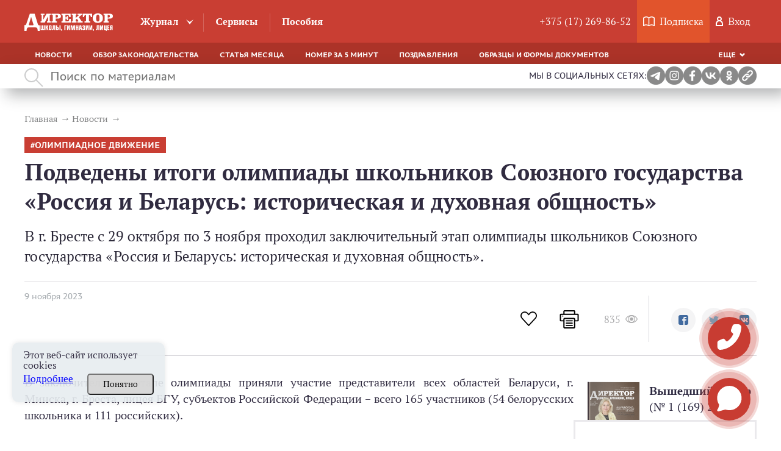

--- FILE ---
content_type: text/html; charset=UTF-8
request_url: https://edsh.by/statia/podvedeny-itogi-olimpiady-shkolnikov-soyuznogo-gosudarstva-rossiya-i-belarus-istoricheskaya-i-duhovnaya-obshchnost
body_size: 31477
content:
<!DOCTYPE html><html lang="ru"><head><script type="text/javascript">!function(){var t=document.createElement("script");t.type="text/javascript",t.async=!0,t.src="https://vk.com/js/api/openapi.js?168",t.onload=function(){VK.Retargeting.Init("VK-RTRG-524397-9xnma"),VK.Retargeting.Hit()},document.head.appendChild(t)}();</script><noscript><img src="https://vk.com/rtrg?p=VK-RTRG-524397-9xnma" style="position:fixed; left:-999px;" alt=""/></noscript><meta charset="UTF-8"><title>Подведены итоги олимпиады школьников Союзного государства «Россия и Беларусь: историческая и духовная общность»</title><meta name="description" content="Читайте статью Подведены итоги олимпиады школьников Союзного государства «Россия и Беларусь: историческая и духовная общность» на сайте edsh.by. ✓Горячие темы. ✓Аналитика от экспертов. ⚡Переходите!"><meta name="keywords" content="Подведены итоги олимпиады школьников Союзного государства «Россия и Беларусь: историческая и духовная общность»"><meta name="robots" content="index,follow"><meta name="viewport" content="width=device-width, initial-scale=1"><meta http-equiv="X-UA-Compatible" content="ie=edge"><link rel="stylesheet" href="/themes/jurist/assets/css/common.css?id=aee6fba30fb0e9593eaf"><link rel="stylesheet" href="/themes/jurist/assets/css/desktop/common.css?id=89148961998a0602ba50"><link rel="stylesheet" href="/themes/jurist/assets/css/article-common.css?id=1c0680131e9a4b25b8af"><link rel="stylesheet" href="/themes/jurist/assets/css/article-desktop.css?id=2dc331073875092deac4"><link rel="icon" href="https://edsh.by/themes/jurist/assets/img/favicon.ico"><link rel="manifest" href="https://edsh.by/themes/jurist/assets/manifest.json" crossorigin="use-credentials"><meta name="mobile-web-app-capable" content="yes"><meta name="apple-mobile-web-app-capable" content="yes"><meta name="application-name" content="Журнал EDSH.BY"><meta name="apple-mobile-web-app-title" content="Журнал EDSH.BY"><meta name="theme-color" content="#c93e33"/><meta name="msapplication-navbutton-color" content="#c93e33"><meta name="apple-mobile-web-app-status-bar-style" content="#c93e33"><meta name="msapplication-starturl" content="/"><link rel="apple-touch-icon" sizes="72x72" href="https://edsh.by/themes/jurist/assets/img/pwa/logo.png"><meta name="msapplication-TileImage" content="https://edsh.by/themes/jurist/assets/img/pwa/logo.png"><meta name="msapplication-TileColor" content="#c93e33"><script type="application/ld+json">
            {
                "@context": "https://schema.org",
                "@type": "Article",
                "mainEntityOfPage": {
                    "@type": "WebPage",
                    "@id": "https://edsh.by/statia/podvedeny-itogi-olimpiady-shkolnikov-soyuznogo-gosudarstva-rossiya-i-belarus-istoricheskaya-i-duhovnaya-obshchnost"
                },
                "headline": "Подведены итоги олимпиады школьников Союзного государства «Россия и Беларусь: историческая и духовная общность»",
                "description": "Читайте статью Подведены итоги олимпиады школьников Союзного государства «Россия и Беларусь: историческая и духовная общность» на сайте edsh.by. ✓Горячие темы. ✓Аналитика от экспертов. ⚡Переходите!",
                "image": "https://edsh.by/themes/jurist/assets/img/logo.png",
                "author": {
                    "type": "Person",
                    "name": "",
                    "url": "https://edsh.by/avtor/default"
                },
            "publisher": {
                "@type": "Organization",
                "name": "Редакция кластера Образование",
                "logo": {
                    "@type": "ImageObject",
                    "url": "https://edsh.by/themes/jurist/assets/img/logo.png"
                }
            },
            "datePublished": "2023-11-09"
            }
        </script><script type="application/ld+json">
        {
            "@context": "https://schema.org",
            "@type": "Product",
            "aggregateRating": {
                "@type": "AggregateRating",
                "bestRating": "5",
                "ratingCount": "18",
                "ratingValue": "4,8"
            },
            "name": "Подведены итоги олимпиады школьников Союзного государства «Россия и Беларусь: историческая и духовная общность»"
        }
    </script><script type="application/ld+json">
    {
        "@context": "https://schema.org",
        "@type": "BreadcrumbList",
        "itemListElement": [{
            "@type": "ListItem",
            "position": 1,
            "name": "Главная",
            "item": "https://edsh.by/"
        },{
                "@type": "ListItem",
                "position": 2,
                "name": "⚡Новости",
                "item": "https://edsh.by/rubrika/dajdzhest"
            },{
                "@type": "ListItem",
                "position": 3,
                "name": "Подведены итоги олимпиады школьников Союзного государства «Россия и Беларусь: историческая и духовная общность»"
            }]
    }
</script><meta name="google-site-verification" content="GNGdBEwc0HqZ4nNEStXwsShtgfWYUvxyU71VTko5Dr8" /></head><body class="wrapper page-portal  desktop" data-today="2026-01-31" data-sub-domain="portal" data-page-id="article"><div class="content"><div class="header-block" style="position: sticky; top: 0; z-index:4;"><header class="header-nav js-mainHeader"><div class="header-nav__top clearfix"><div class="header-container __header-top"><a href="https://edsh.by" class="logo  "><svg xmlns="http://www.w3.org/2000/svg" viewBox="0 0 459.6 90.4" class="logo__image"><path d="M441.1,1.4c6.4,0,11.1,1,14.1,3.1s4.5,5.3,4.5,9.6c0,4.4-1.5,7.6-4.5,9.6s-7.7,3.1-14.1,3.1h-8.8v9.8
            c0,1.8,0.2,2.9,0.7,3.3c0.5,0.4,1.5,0.6,3,0.6h2.6V47h-27.5v-6.5h2.3c1.6,0,2.6-0.2,3.1-0.6c0.5-0.4,0.7-1.5,0.7-3.3V11.7
            c0-1.8-0.2-2.9-0.7-3.3c-0.4-0.4-1.5-0.6-3.1-0.6h-2.3V1.4H441.1z M432.4,21.1h3c3.1,0,5.4-0.5,6.7-1.5c1.3-1,2-2.8,2-5.2
            c0-2.3-0.6-3.9-1.9-4.9c-1.2-1-3.4-1.4-6.5-1.4h-3.3L432.4,21.1L432.4,21.1z M355,24.2c0-7.5,2.3-13.5,7-17.8S373.2,0,381.4,0
            c8.2,0,14.7,2.1,19.4,6.4c4.7,4.3,7,10.2,7,17.8c0,7.5-2.3,13.4-7,17.7s-11.2,6.4-19.5,6.4c-8.2,0-14.7-2.1-19.3-6.4
            C357.3,37.6,355,31.7,355,24.2z M381.5,6.9c-3.1,0-5.3,1.4-6.7,4.1c-1.4,2.7-2.1,7.1-2.1,13.1c0,6.1,0.7,10.5,2.1,13.3
            c1.4,2.7,3.6,4.1,6.7,4.1s5.3-1.3,6.7-4.1c1.4-2.7,2.1-7.1,2.1-13.1c0-6.1-0.7-10.5-2.1-13.2C386.8,8.3,384.6,6.9,381.5,6.9z
             M317.9,8.5c-2.5,0-4.4,0.8-5.7,2.5c-1.3,1.7-2,4.2-2,7.4v0.2h-6.7V1.4h48v17.3h-6.7v-0.2c0-3.2-0.7-5.7-2-7.4s-3.3-2.6-5.8-2.6h-2
            v28.1c0,1.7,0.2,2.8,0.7,3.3c0.5,0.4,1.5,0.6,3.1,0.6h3.8V47h-30v-6.5h3.5c1.5,0,2.5-0.2,3-0.5c0.5-0.4,0.7-1.5,0.7-3.4V8.5H317.9z
             M270.3,1.4v6.5h-0.4c-1.5,0-2.4,0.2-2.9,0.6s-0.7,1.5-0.7,3.3V23L281,10.8c0.4-0.3,0.7-0.6,0.8-0.9c0.2-0.3,0.3-0.6,0.3-0.9
            c0-0.4-0.2-0.7-0.6-0.9s-1.1-0.3-2-0.3h-3.8V1.4h25.4v6.5h-2.3c-0.8,0-1.8,0.3-2.9,0.9s-2.3,1.4-3.6,2.5l-9.2,7.9l12.3,18.4
            c0.7,1.1,1.5,1.9,2.2,2.4s1.7,0.7,2.7,0.7h2.8V47h-28.2v-6.5h2.2c1.1,0,2-0.1,2.4-0.3c0.5-0.2,0.7-0.5,0.7-1c0-0.3,0-0.6-0.1-0.9
            c-0.1-0.3-0.2-0.5-0.4-0.8L273,27.4l-6.9,5.3v3.8c0,1.8,0.2,2.8,0.7,3.3c0.5,0.4,1.4,0.6,3,0.6h1.5V47h-26v-6.5h2.3
            c1.6,0,2.6-0.2,3.1-0.6c0.5-0.4,0.7-1.5,0.7-3.3V11.7c0-1.8-0.2-2.9-0.7-3.3c-0.4-0.4-1.5-0.6-3.1-0.6h-2.3V1.4H270.3z M240.3,1.4
            v17h-7.2c-0.5-2.2-1-3.9-1.5-5.2c-0.5-1.2-1.2-2.2-1.9-3c-0.9-0.9-1.9-1.5-3.2-1.8c-1.2-0.4-3.3-0.5-6-0.5h-1.4h-5.8v12.5h1.8
            c2.1,0,3.5-0.5,4.3-1.5s1.2-2.8,1.2-5.3v-0.4h5.7V34h-5.7c-0.1-3.2-0.5-5.2-1.2-6.2s-2.2-1.4-4.3-1.4h-1.8v14.2h8.1
            c3.1,0,5.3-0.2,6.5-0.6c1.2-0.4,2.1-1,2.7-1.9c0.7-1.1,1.3-2.4,1.7-4s0.7-3.5,0.8-5.9h7.5V47h-48.1v-6.5h2.3c1.5,0,2.5-0.2,3-0.5
            c0.5-0.4,0.7-1.4,0.7-3.1v-0.3V11.7c0-1.8-0.2-2.9-0.7-3.3c-0.4-0.4-1.5-0.6-3.1-0.6h-2.2V1.4H240.3z M171.3,1.4
            c6.4,0,11.1,1,14.1,3.1s4.5,5.3,4.5,9.6c0,4.4-1.5,7.6-4.5,9.6s-7.7,3.1-14.1,3.1h-8.8v9.8c0,1.8,0.2,2.9,0.7,3.3
            c0.5,0.4,1.5,0.6,3,0.6h2.6V47h-27.5v-6.5h2.3c1.6,0,2.6-0.2,3.1-0.6c0.5-0.4,0.7-1.5,0.7-3.3V11.7c0-1.8-0.2-2.9-0.7-3.3
            c-0.4-0.4-1.5-0.6-3.1-0.6h-2.3V1.4H171.3z M162.6,21.1h3c3.1,0,5.4-0.5,6.7-1.5s2-2.8,2-5.2c0-2.3-0.6-3.9-1.9-4.9
            c-1.2-1-3.4-1.4-6.5-1.4h-3.3V21.1z"/><path d="M89.9,37c0,1.6-0.3,2.6-0.7,3c-0.5,0.4-1.5,0.6-3,0.6h-2.6V47h6.3h13.7h1.9l17.7-32.7v22.3
            c0,1.8-0.2,2.9-0.7,3.3c-0.5,0.4-1.5,0.6-3.1,0.6h-2V47h20.1v-6.5h-2.2c-1.6,0-2.7-0.2-3.1-0.6c-0.5-0.4-0.7-1.5-0.7-3.3V11.7
            c0-1.7,0.2-2.8,0.7-3.2s1.5-0.6,3.1-0.6h2.2V1.4H115L98.2,32.1v-3.6l0,0V11.7c0-1.8,0.2-2.9,0.7-3.3c0.5-0.4,1.5-0.6,3-0.6h2.6V1.4
            h-20v6.5h1.6c1.6,0,2.6,0.2,3.1,0.6s0.7,1.5,0.7,3.3L89.9,37L89.9,37z"/><path d="M25,60.4h20.4c0.4-0.1,0.7-0.1,0.9-0.2c0.6-0.3,0.9-0.8,0.9-1.6c0-0.5,0-1.1-0.1-1.5c-0.1-0.5-0.2-1-0.3-1.4
            c-6.4-19.3-4.4-12.8-12-38.1c-7,24.4-5.3,18.9-11.2,37.1c-0.4,1-0.6,1.8-0.8,2.4c-0.1,0.6-0.2,1.1-0.2,1.6c0,0.6,0.4,1.1,1.3,1.4
            C24.2,60.2,24.6,60.3,25,60.4 M24.2,71.2c-4.2,0-7.4,1.3-9.6,3.8c-2.2,2.6-3.3,10.1-3.3,15v0.3H0v-3.8V70.3l0,0v-9.8l0,0v-0.2h4.2
            c1-0.2,1.9-0.7,2.7-1.5c1.2-1.1,2.2-2.9,3.1-5.4l18.2-52h24.9l16.2,51.9c1.1,3.4,2.1,5.5,3,6.2c0.5,0.4,1.2,0.7,2.1,0.9h5.8v0.2
            v9.8v16.2v3.8H69.1V90c0-4.9-1.1-12.4-3.4-14.9c-2.2-2.6-5.5-3.9-9.7-3.9C45.5,71.2,34.8,71.2,24.2,71.2z"/><path d="M458,60.9h-5.6c-6.2,0-8.6,0.9-8.6,6.2v2.5c0,3,0.8,4.7,2.8,5.5l-3.2,10h5.6l2.6-9.3h0.8V85h5.6L458,60.9
            L458,60.9z M452.4,71.5h-1.3c-1.3,0-1.7-0.4-1.7-1.8v-2.9c0-1.4,0.4-1.7,1.7-1.7h1.3V71.5z M430.5,60.9V85h11.1v-4.3h-5.5v-6.3h4.7
            v-4.1h-4.7V65h5v-4.3h-10.6V60.9z M418.2,60.9h-5.6V85h10.6v4.8h5.1v-9.1h-1.5V60.9h-5.6v19.9h-2.9V60.9H418.2z M393.4,60.9V85h6.7
            l4.3-15.6L403.9,85h5.1V60.9h-6.6l-4.3,16l0.4-16H393.4z M375.7,60.9v15.8c0,2.2-0.4,3.3-2,3.3c-0.8,0-1.3,0-1.7-0.2V85
            c0.9,0.2,1.7,0.3,2.9,0.3c4.4,0,6.4-3.3,6.4-8.6V65.2h2.9V85h5.6V60.9H375.7z M356.5,85h2.1v0.5c0,1.4-0.7,2.1-2.1,2.2v2.6
            c3.3-0.2,5-1.7,5-5V80h-5V85z M337.4,60.9V85h6.7l4.3-15.6L347.9,85h5.1V60.9h-6.6l-4.3,16l0.4-16H337.4z M318.2,60.9V85h6.7
            l4.3-15.6L328.7,85h5.1V60.9h-6.6l-4.3,16l0.4-16H318.2z M306.3,67.9v-1.5c0-1.3,0.4-1.7,1.4-1.7c1.1,0,1.4,0.4,1.4,1.7v2.1
            c0,1.7-0.3,2.1-2.4,2.1h-1.9v3.9h2c1.9,0,2.4,0.3,2.4,1.9v3.3c0,1.4-0.3,1.7-1.4,1.7s-1.4-0.4-1.4-1.7V77h-5.3v2.6
            c0,4.7,1.6,5.8,6.8,5.8c5.2,0,6.8-1.1,6.8-5.8v-3c0-2.7-0.8-3.9-3.3-4.3c2.4-0.4,3-1.5,3-3.9v-1.9c0-4.7-1.4-5.8-6.5-5.8
            c-5,0-6.5,1.1-6.5,5.8V68L306.3,67.9L306.3,67.9z M289.7,75.1l1.3-11.4l1.2,11.4H289.7z M286.5,60.9L282.9,85h5.6l0.6-5.9h3.6
            l0.6,5.9h5.8l-3.7-24.1H286.5z M272,60.9h-5.6V85h5.6V74.5h2.9V85h5.6V60.9h-5.6v9.3H272V60.9z M240.1,60.9V85h4.8l-0.4-20.4
            l3.6,20.4h6.2l3.7-20.4L257.8,85h5.1V60.9h-8l-3.4,19l-3.2-19H240.1z M220.9,60.9V85h6.7l4.3-15.6L231.4,85h5.1V60.9H230l-4.3,16
            l0.4-16H220.9z M207.9,60.9V85h5.6V65.2h5.3v-4.3C218.8,60.9,207.9,60.9,207.9,60.9z M191.2,85h2.1v0.5c0,1.4-0.7,2.1-2.1,2.2v2.6
            c3.3-0.2,5-1.7,5-5V80h-5V85z M187.5,60.9h-5.6V85h5.6V60.9z M170.4,60.9h-5.6V85h5.6c6.1,0,8.5-0.9,8.5-6.2v-2.5
            c0-4.8-2.1-6.1-7.6-6.1h-0.9V60.9z M170.4,74.5h1.3c1.3,0,1.6,0.3,1.6,1.7v2.9c0,1.4-0.4,1.7-1.6,1.7h-1.3V74.5z M147,60.9v15.8
            c0,2.2-0.4,3.3-2,3.3c-0.8,0-1.3,0-1.7-0.2V85c0.9,0.2,1.7,0.3,2.9,0.3c4.4,0,6.4-3.3,6.4-8.6V65.2h2.9V85h5.6V60.9H147z M134,64.9
            c1.2,0,1.5,0.4,1.5,1.7v12.8c0,1.4-0.3,1.7-1.5,1.7s-1.5-0.4-1.5-1.7V66.6C132.5,65.2,132.8,64.9,134,64.9z M134,60.6
            c-6,0-7.3,1.3-7.3,6.8v11.2c0,5.6,1.4,6.8,7.3,6.8c6,0,7.3-1,7.3-6.8V67.4C141.3,61.9,139.9,60.6,134,60.6z M115.2,60.9h-5.6V85
            h5.6V74l4.3,11h5.8L120,72.2l4.6-11.3h-5.7l-3.6,10.4V60.9H115.2z M89.1,60.9h-5.5V85H106V60.9h-5.5v19.9h-3V60.9H92v19.9h-3
            L89.1,60.9L89.1,60.9z"/></svg></a><div class="header-nav__top__left"><nav><ul class="main-nav"><li class="main-nav__item __tr-bg arrow "><a href="https://edsh.by/zhurnal"
                                       class="main-nav__link">Журнал</a><ul class="dropdown-nav"><li class="dropdown-nav__item"><a href="https://edsh.by/zhurnal/rubrika/slovo-redaktora"
                                                           class="dropdown-nav__link __tr-bg __tr-cl">Слово редактора</a></li><li class="dropdown-nav__item"><a href="https://edsh.by/zhurnal/rubrika/organajzer-direktora"
                                                           class="dropdown-nav__link __tr-bg __tr-cl">Органайзер директора</a></li><li class="dropdown-nav__item"><a href="https://edsh.by/zhurnal/rubrika/normativnye-dokumenty"
                                                           class="dropdown-nav__link __tr-bg __tr-cl">Нормативные документы</a></li><li class="dropdown-nav__item"><a href="https://edsh.by/zhurnal/rubrika/finansy-shkoly"
                                                           class="dropdown-nav__link __tr-bg __tr-cl">Финансы</a></li><li class="dropdown-nav__item"><a href="https://edsh.by/zhurnal/rubrika/intervyu"
                                                           class="dropdown-nav__link __tr-bg __tr-cl">Интервью</a></li><li class="dropdown-nav__item"><a href="https://edsh.by/zhurnal/rubrika/tekushchaya-deyatelnost"
                                                           class="dropdown-nav__link __tr-bg __tr-cl">Текущая деятельность</a></li><li class="dropdown-nav__item"><a href="https://edsh.by/zhurnal/rubrika/stavim-problemu"
                                                           class="dropdown-nav__link __tr-bg __tr-cl">Ставим проблему</a></li><li class="dropdown-nav__item"><a href="https://edsh.by/zhurnal/rubrika/ohrana-truda"
                                                           class="dropdown-nav__link __tr-bg __tr-cl">Охрана труда</a></li><li class="dropdown-nav__item"><a href="https://edsh.by/zhurnal/rubrika/kadry-i-deloproizvodstvo"
                                                           class="dropdown-nav__link __tr-bg __tr-cl">Кадры и делопроизводство</a></li><li class="dropdown-nav__item"><a href="https://edsh.by/zhurnal/rubrika/vopros-otvet"
                                                           class="dropdown-nav__link __tr-bg __tr-cl">Вопрос — Ответ</a></li><li class="dropdown-nav__item"><a href="https://edsh.by/zhurnal/rubrika/iskusstvo-upravleniya"
                                                           class="dropdown-nav__link __tr-bg __tr-cl">Менеджмент</a></li><li class="dropdown-nav__item"><a href="https://edsh.by/zhurnal/rubrika/formy-dokumentov"
                                                           class="dropdown-nav__link __tr-bg __tr-cl">Формы документов</a></li><li class="dropdown-nav__item"><a href="https://edsh.by/zhurnal/rubrika/kruglyj-stol"
                                                           class="dropdown-nav__link __tr-bg __tr-cl">Круглый стол</a></li><li class="dropdown-nav__item"><a href="https://edsh.by/zhurnal/rubrika/vopros-mesyaca"
                                                           class="dropdown-nav__link __tr-bg __tr-cl">Вопрос месяца</a></li><li class="dropdown-nav__item"><a href="https://edsh.by/zhurnal/rubrika/goryachaya-liniya"
                                                           class="dropdown-nav__link __tr-bg __tr-cl">Прямая линия с экспертом</a></li><li class="dropdown-nav__item"><a href="https://edsh.by/zhurnal/rubrika/trudovye-otnosheniya"
                                                           class="dropdown-nav__link __tr-bg __tr-cl">Трудовые отношения</a></li><li class="dropdown-nav__item"><a href="https://edsh.by/zhurnal/rubrika/esli-ya-byl"
                                                           class="dropdown-nav__link __tr-bg __tr-cl">Если бы я был...</a></li><li class="dropdown-nav__item"><a href="https://edsh.by/zhurnal/rubrika/aktualnyj-kommentarij"
                                                           class="dropdown-nav__link __tr-bg __tr-cl">Актуальный комментарий</a></li><li class="dropdown-nav__item"><a href="https://edsh.by/zhurnal/rubrika/k-vam-prishla-proverka"
                                                           class="dropdown-nav__link __tr-bg __tr-cl">К вам пришла проверка</a></li><li class="dropdown-nav__item"><a href="https://edsh.by/zhurnal/rubrika/sudebnaya-praktika"
                                                           class="dropdown-nav__link __tr-bg __tr-cl">Судебная практика</a></li><li class="dropdown-nav__item"><a href="https://edsh.by/zhurnal/rubrika/u-nas-v-gostyah"
                                                           class="dropdown-nav__link __tr-bg __tr-cl">У нас в гостях</a></li></ul></li><li class="main-nav__item __tr-bg  "><a href="/services"
                                       class="main-nav__link">Сервисы</a></li><li class="main-nav__item __tr-bg  "><a href="/posobie"
                                       class="main-nav__link">Пособия</a></li></ul></nav></div><div class="user-activity"><div class="user-activity__item __tr-bg"><a href="tel:+375172698652"
               class="user-activity__link"> +375 (17) 269-86-52</a></div><div class="user-activity__item __subscription __tr-bg"><svg fill="#fff" class="user-activity__svg _book" xmlns="http://www.w3.org/2000/svg" viewBox="0 0 19 16"><path
                d="M5.3 0C3.6 0 2 0.6 0.3 1.8 0.1 1.9 0 2.2 0 2.4v12.9c0 0.3 0.2 0.5 0.4 0.7C0.6 16 0.9 16 1.2 15.8c2.1-1.8 4.6-2 8 0.1 0.2 0.1 0.5 0.1 0.7 0 1.7-1.1 2.9-1.5 4.1-1.5 1.2 0 2.3 0.5 4 1.5 0.4 0.3 1.1-0.1 1.1-0.6 0-5.9 0-7 0-12.9 0-0.2-0.1-0.5-0.3-0.6C17.2 0.6 15.5 0 13.9 0c-1.5 0-3 0.5-4.4 1.5C8.1 0.7 6.8 0 5.3 0L5.3 0zM5.3 1.5c1.2 0 2.4 0.4 3.5 1.3v11.3c-2.8-1.4-5.3-1.4-7.4-0.2V2.8C2.8 1.9 4.1 1.5 5.3 1.5zM13.9 1.5c1.2 0 2.4 0.5 3.7 1.4 0 4.9 0 6.8 0 11.3 -1.3-0.7-2.5-1.2-3.6-1.2 -1.2 0-2.4 0.5-3.8 1.2V2.8C11.4 2.1 12.7 1.5 13.9 1.5L13.9 1.5z"/></svg><a href="https://edsh.by/podpiska" class="user-activity__link"><span class="user-activity__link-text">Подписка</span></a><span class="user-activity__link-effect"></span></div><div class="user-activity__item __tr-bg"><svg class="user-activity__svg _user" fill="#fff" xmlns="http://www.w3.org/2000/svg" viewBox="0 0 12 16"><path
                    d="M8.9 6.7C9.6 6 10 5.1 10 4c0-2.2-1.8-4-4-4C3.8 0 2 1.8 2 4c0 1.1 0.4 2 1.1 2.7C1.3 7.8 0 9.7 0 12v4c0 0 3.2 0 6.2 0 2.9 0 5.7 0 5.7 0v-4C12 9.7 10.7 7.8 8.9 6.7zM6 2c1.1 0 2 0.9 2 2 0 1.1-0.9 2-2 2 0 0 0 0 0 0s0 0 0 0C4.9 6 4 5.1 4 4 4 2.9 4.9 2 6 2zM10 14c0 0-1.9 0-3.9 0 -2 0-4.1 0-4.1 0v-1.8C2 9.9 3.8 8 6 8c2.2 0 4 1.9 4 4.2V14z"/></svg><div class="user-activity__link" id="custom-modal" data-modal-link="account" data-active-tab="auth">
                Вход
            </div></div></div></div></div><div class="header-nav__bottom"><div class="header-container __header-bottom"><div class="responsive-menu _bottom-menu"><ul class="responsive-menu__list"><li class="responsive-menu__item "><a
                                href="https://edsh.by/rubrika/dajdzhest"
                                class="responsive-menu__link "
                                >
                            Новости
                        </a></li><li class="responsive-menu__item "><a
                                href="https://edsh.by/rubrika/obzor-zakonodatelstva"
                                class="responsive-menu__link "
                                >
                            Обзор законодательства
                        </a></li><li class="responsive-menu__item "><a
                                href="https://edsh.by/rubrika/statya-mesyaca"
                                class="responsive-menu__link "
                                >
                            Статья месяца
                        </a></li><li class="responsive-menu__item "><a
                                href="https://edsh.by/rubrika/nomer-za-5-minut"
                                class="responsive-menu__link "
                                >
                            Номер за 5 минут
                        </a></li><li class="responsive-menu__item "><a
                                href="https://edsh.by/rubrika/pozdravlenija"
                                class="responsive-menu__link "
                                >
                            Поздравления
                        </a></li><li class="responsive-menu__item "><a
                                href="https://edsh.by/rubrika/obrazcy-i-formy-dokumentov"
                                class="responsive-menu__link "
                                >
                            Образцы и формы документов
                        </a></li><li class="responsive-menu__item "><a
                                href="https://edsh.by/rubrika/tematicheskie-podborki"
                                class="responsive-menu__link "
                                >
                            Тематические подборки
                        </a></li><li class="responsive-menu__item "><a
                                href="https://edsh.by/rubrika/otzyvy"
                                class="responsive-menu__link "
                                >
                            Отзывы
                        </a></li><li class="responsive-menu__item "><a
                                href="https://edsh.by/rubrika/gotovye-resheniya"
                                class="responsive-menu__link "
                                >
                            Готовые решения
                        </a></li></ul><div class="responsive-menu__dropdown _hidden dropdown responsive-menu__link __tr-bg js-responsiveMenuTitle"><a href="#" class="dropdown__selected _arrow-down"> Еще </a><ul class="dropdown__list js-dropdownList"></ul></div></div></div></div></header><div class="search " ><div class="search__container"><svg class="search__icon" fill="#aaabac" xmlns="http://www.w3.org/2000/svg" width="31" height="31" viewBox="0 0 31 31"><path d="M11.5 0a11.5 11.5 0 0 1 8.8 18.9l10.4 10.4-1.4 1.4-10.4-10.4A11.5 11.5 0 1 1 11.5 0zM2 11.5a9.5 9.5 0 1 0 19 0 9.5 9.5 0 0 0-19 0z"/></svg><input class="search__input" maxlength="350" type="text" placeholder="Поиск по материалам" value=""><div class="search__input__clean"  style="display: none;" ></div></div><div class="social-links"><span>Мы в социальных сетях:</span><a href="https://t.me/joinchat/M1Ln2_-hbjZiZmMy" target="_blank"><img src="https://edsh.by/themes/jurist/assets/img/social/TG.png" alt="telegram"/></a><a href="https://www.instagram.com/edsh_by/" target="_blank"><img src="https://edsh.by/themes/jurist/assets/img/social/insta.png" alt="instagram"/></a><a href="https://www.facebook.com/zhurnaldir/" target="_blank"><img src="https://edsh.by/themes/jurist/assets/img/social/Fb.png" alt="facebook"/></a><a href="https://vk.com/clubdsh2" target="_blank"><img src="https://edsh.by/themes/jurist/assets/img/social/VK.png" alt="vkontakte"/></a><a href="https://ok.ru/zhurnaldir" target="_blank"><img src="https://edsh.by/themes/jurist/assets/img/social/OK.png" alt="OK.RU"/></a><!-- <span id="download-app"><img src="https://edsh.by/themes/jurist/assets/img/social/downloading.png" alt="download-app"/></span> --><span id="self__link"><img src="https://edsh.by/themes/jurist/assets/img/social/link.jpeg" alt="link"/></span><span id="self__link__span" style="opacity: 0;" >Ссылка скопирована!</span></div></div><div class="search__history"><span class="search__history__item"><img class="search__history__item__img" src="https://edsh.by/themes/jurist/assets/img/searchHistory.png" alt="История поиска"><span class="search__history__item__span"></span></span><span class="search__history__item"><img class="search__history__item__img" src="https://edsh.by/themes/jurist/assets/img/searchHistory.png" alt="История поиска"><span class="search__history__item__span"></span></span><span class="search__history__item"><img class="search__history__item__img" src="https://edsh.by/themes/jurist/assets/img/searchHistory.png" alt="История поиска"><span class="search__history__item__span"></span></span><span class="search__history__item"><img class="search__history__item__img" src="https://edsh.by/themes/jurist/assets/img/searchHistory.png" alt="История поиска"><span class="search__history__item__span"></span></span><span class="search__history__item"><img class="search__history__item__img" src="https://edsh.by/themes/jurist/assets/img/searchHistory.png" alt="История поиска"><span class="search__history__item__span"></span></span></div></div><main class="container _page"><ul class="breadcrumbs _article" itemscope itemtype="http://schema.org/BreadcrumbList"><li class="breadcrumbs__item" itemprop="itemListElement" itemscope itemtype="http://schema.org/ListItem"><a  href="https://edsh.by "
               class="breadcrumbs__link __tr-cl"
               itemprop="item"
               itemtype="http://schema.org/Thing"
            ><span itemprop="name">Главная</span><meta itemprop="position" content="1" /></a></li><li class="breadcrumbs__item" itemprop="itemListElement" itemscope itemtype="http://schema.org/ListItem"><a  href="https://edsh.by/rubrika/dajdzhest "
               class="breadcrumbs__link __tr-cl"
               itemprop="item"
               itemtype="http://schema.org/Thing"
            ><span itemprop="name">Новости</span><meta itemprop="position" content="2" /></a></li></ul><article class="article-lead "><div class="article-lead__col"><ul class="tags _bg _red article-lead__tags"><li class="tags__item " ><a class="tags__link __tr-bg __tr-cl __tr-bg" href="https://edsh.by/tag/olimpiadnoe-dvizhenie">олимпиадное движение</a></li></ul><h1 class="article-lead__title _scroll-top-trigger">Подведены итоги олимпиады школьников Союзного государства «Россия и Беларусь: историческая и духовная общность»</h1><div class="article-lead__preview-text"><p>В г. Бресте с 29 октября по 3 ноября проходил заключительный этап олимпиады школьников Союзного государства «Россия и Беларусь: историческая и духовная общность».</p></div><div class="article-lead__details"><div class="article-lead__details-left"><time class="article-lead__date" datetime="2023-11-09 09:00:00">
                        9 ноября 2023
                    </time></div><div class="article-lead__details-right"><div class="like__wrapper tooltip__wrapper"><button class="like-btn " data-id="4105"></button><div class="tooltip__text like">Нравится</div><div class="like-count"></div></div><button class="print print__article _send_analytic_click_print"><svg class='print__img __tr-fill' id="SvgjsSvg1011" xmlns="http://www.w3.org/2000/svg" version="1.1" xmlns:xlink="http://www.w3.org/1999/xlink" xmlns:svgjs="http://svgjs.com/svgjs" width="32" height="32" viewBox="0 0 32 32"><title>Rounded Rectangle 2 copy 5</title><desc>Created with Avocode.</desc><defs id="SvgjsDefs1012"></defs><path id="SvgjsPath1013" d="M1190.11 93.9983L1186 93.9983L1186 89.9983C1186 88.9526 1185.1 87.998 1184.07 87.998L1167.98 87.998C1166.96 87.998 1166 88.9526 1166 89.9983L1166 93.9983L1161.9 93.9983C1160.8500000000001 93.9983 1160 94.8223 1160 95.8374L1160 105.164C1160 106.18 1160.84 107.004 1161.89 107.004L1166 106.998L1166 116.998C1166 118.039 1167.01 118.99900000000001 1168.07 118.99900000000001L1183.95 118.99900000000001C1184.99 118.99900000000001 1186 118.03900000000002 1186 116.998L1185.91 106.998L1190.1100000000001 107.004C1191.15 107.004 1192.0000000000002 106.18 1192.0000000000002 105.164L1192.0000000000002 95.8374C1192.0000000000002 94.8223 1191.1500000000003 93.9983 1190.1100000000001 93.9983ZM1186 104.998L1186 102.998C1186 101.958 1185.04 100.998 1184 100.998L1168 100.998C1166.96 100.998 1166 101.958 1166 102.998L1166 104.998L1162 104.998L1162 95.998L1190 95.998L1190 104.998ZM1184.08 117.01L1168 117.01L1167.99 102.988L1184 102.988ZM1168.01 89.9881L1184.01 89.9881L1184 93.9983L1168 93.9983ZM1170 105.999C1170 106.551 1170.45 106.999 1171 106.999L1181 106.999C1181.55 106.999 1182 106.551 1182 105.999C1182 105.44699999999999 1181.55 104.999 1181 104.999L1171 104.999C1170.45 104.999 1170 105.44699999999999 1170 105.999ZM1170 109.999C1170 110.551 1170.45 110.999 1171 110.999L1181 110.999C1181.55 110.999 1182 110.551 1182 109.999C1182 109.44699999999999 1181.55 108.999 1181 108.999L1171 108.999C1170.45 108.999 1170 109.44699999999999 1170 109.999ZM1164 97.9994C1164 98.5513 1164.45 98.99929999999999 1165 98.99929999999999C1165.55 98.99929999999999 1166 98.5513 1166 97.9994C1166 97.4469 1165.55 96.999 1165 96.999C1164.45 96.999 1164 97.4469 1164 97.9994ZM1170 113.999C1170 114.551 1170.45 114.999 1171 114.999L1181 114.999C1181.55 114.999 1182 114.551 1182 113.999C1182 113.44699999999999 1181.55 112.999 1181 112.999L1171 112.999C1170.45 112.999 1170 113.44699999999999 1170 113.999Z " fill-opacity="1" transform="matrix(1,0,0,1,-1160,-87)"></path></svg></button><div class='post-stats _large' itemscope itemtype="http://schema.org/InteractionCounter"><span class="post-stats__item post-stats__item_view __tr-cl" itemprop="userInteractionCount" content="835"> 835
                <svg class='post-stats__ico __tr-fill' id="SvgjsSvg1000" xmlns="http://www.w3.org/2000/svg" version="1.1" xmlns:xlink="http://www.w3.org/1999/xlink" xmlns:svgjs="http://svgjs.com/svgjs" width="20" height="13" viewBox="0 0 20 13"><title>Shape 1 copy 6</title><desc>Created with Avocode.</desc><defs id="SvgjsDefs1001"></defs><path id="SvgjsPath1007" d="M1283.91 102.278C1282.3600000000001 98.52590000000001 1278.38 96.00590000000001 1274 96.00590000000001C1269.62 96.00590000000001 1265.64 98.52590000000001 1264.09 102.27700000000002L1264 102.49900000000001L1264.09 102.72200000000001C1265.6399999999999 106.47200000000001 1269.62 108.992 1274 108.992C1278.38 108.992 1282.36 106.47200000000001 1283.91 102.72200000000001L1284 102.49900000000001ZM1274 107.199C1271.37 107.199 1269.22 105.092 1269.22 102.499C1269.22 99.9075 1271.3700000000001 97.7987 1274 97.7987C1276.63 97.7987 1278.78 99.9075 1278.78 102.499C1278.78 105.092 1276.6299999999999 107.199 1274 107.199ZM1265.3 102.499C1266.24 100.39 1268.08 98.74709999999999 1270.32 97.87559999999999C1268.9199999999998 98.9524 1268.03 100.62299999999999 1268.03 102.499C1268.03 104.375 1268.92 106.04599999999999 1270.32 107.12299999999999C1268.08 106.252 1266.24 104.60799999999999 1265.3 102.499ZM1277.68 107.123C1279.0800000000002 106.046 1279.97 104.375 1279.97 102.49900000000001C1279.97 100.62500000000001 1279.08 98.9535 1277.68 97.87610000000001C1279.92 98.7471 1281.76 100.39000000000001 1282.7 102.49900000000001C1281.75 104.608 1279.92 106.25200000000001 1277.68 107.123ZM1276.81 102.499C1276.81 104.02799999999999 1275.55 105.267 1274 105.267C1272.45 105.267 1271.19 104.02799999999999 1271.19 102.499C1271.19 100.97 1272.45 99.7311 1274 99.7311C1275.55 99.7311 1276.81 100.97 1276.81 102.499Z " fill-opacity="1" transform="matrix(1,0,0,1,-1264,-96)"></path></svg></span></div><div class='post-stats _comments _large' itemscope itemtype="http://schema.org/InteractionCounter"><span class="disqus-comment-count post-stats__item post-stats__item_comments __tr-cl" data-disqus-identifier="4105"></span><svg
        class="comment-icon post-stats__ico __tr-fill"
        xmlns="http://www.w3.org/2000/svg"
        width="20"
        height="17"
        viewBox="0 0 20 17"><path fill="#a9afb3" d="M2 0h16a2 2 0 0 1 2 2v9a2 2 0 0 1-2 2H8l-4 4v-4H2a2 2 0 0 1-2-2V2C0 .9.9 0 2 0zm2.34 6.16a1.21 1.21 0 1 0 2.33.67 1.21 1.21 0 0 0-2.33-.67zm5 0a1.21 1.21 0 1 0 2.33.67 1.21 1.21 0 0 0-2.34-.67zm5 0a1.2 1.2 0 1 0 2.33.67 1.2 1.2 0 1 0-2.33-.68z"/></svg></div><div class="social-likes _send_analytic_click_social"><div data-service="facebook" title="Share link on Facebook"></div><div data-service="twitter" title="Share link on Twitter"></div><div data-service="vkontakte" title="Share link on Vkontakte"></div></div></div></div></div></article><article class="article" data-article-id="4105"><div class="article__main-container"><div class="article__main"><article class="wysiwyg " data-user=><p>В заключительном этапе олимпиады приняли участие представители всех областей Беларуси, г. Минска, г. Бреста, лицея БГУ, субъектов Российской Федерации – всего 165 участников (54 белорусских школьника и 111 российских).</p><p>Программа проведения заключительного этапа олимпиады предусматривала проведение обязательных туров (написание сочинения, выполнение комплексной работы по русскому языку и литературе), а также творческих конкурсов (конкурс риторического мастерства, конкурс выразительного литературного чтения). В состав жюри олимпиады вошли ведущие преподаватели высших учебных заведений Беларуси и России.</p><p>Победителями олимпиады стали 50 участников – 34 белорусских и 16 российских школьников. Дипломами I степени награждены 10 белорусских участников, дипломами II степени – 11 белорусских и 4 российских, III степени – 13 белорусских и 12 российских участников.</p><p>Абсолютным победителем стала учащаяся XI класса учреждения образования «Полоцкая государственная гимназия №2» Алексеенко Софья.</p><p>В командном зачете максимум баллов набрали учащиеся команды Витебской области, второе командное место разделили учащиеся г. Минска и Гомельской области, третье место – команды Могилевской, Минской областей и г. Бреста.</p><p>Организаторами олимпиады, которая проводится с 2004 года, являются Постоянный Комитет Союзного государства, Министерство образования Беларуси и Министерство просвещения Российской Федерации. Заключительный этап традиционно проходит попеременно в белорусских и российских городах. В следующем году это будет Уфа.</p><p>Источник: <a href="https://edu.gov.by/news/podvedeny-itogi-olimpiady-shkolnikov-soyuznogo-gosudarstva-rossiya-i-belarus-istoricheskaya-i-dukhov/" rel="nofollow" target="_blank">Министерство образования Республики Беларусь</a></p></article></div><div class="article__side"><div class="last-journal"><div class="last-journal__head"><a href="https://edsh.by/zhurnal/number/1-169" class="journal__link"><div class="journal__cover hvr-float"><img src="https://edsh.by/storage/app/uploads/public/696/75a/85b/69675a85b2dbe733715181.jpg" alt="" title=""></div><div class="journal__title __tr-cl">Вышедший номер</div><div class="journal__text __tr-cl">(№ 1 (169) 2026)</div></a></div><div class="last-journal__main"><div class="last-journal__item"><a href="https://edsh.by/zhurnal/statia/11-obyazatelnyh-meropriyatij-po-ohrane-truda-na-nachalo-2026-goda" class="last-journal__item-title __tr-cl">
                            11 обязательных мероприятий по охране труда на начало 2026 года
                        </a>
                        /
                                                                                            <a class="last-journal__author __tr-cl"  href="https://edsh.by/avtor/prilukcij-aleksandr">Прилуцкий Александр</a></div><div class="last-journal__item"><a href="https://edsh.by/statia/novoe-v-zakonodatelstve-dlya-uo-za-yanvar-2026-g" class="last-journal__item-title __tr-cl">
                            Новое в законодательстве для УО за январь 2026 г.
                        </a>
                        /
                                                            </div><div class="last-journal__item"><a href="https://edsh.by/zhurnal/statia/minus-na-ulice-plyus-k-otvetstvennosti-prakticheskoe-rukovodstvo-dlya-direktora-po-ohrane-truda-zimoj" class="last-journal__item-title __tr-cl">
                            Минус на улице —  плюс к ответственности:  практическое руководство  для директора по охране труда зимой
                        </a>
                        /
                                                                                            <a class="last-journal__author __tr-cl"  href="https://edsh.by/avtor/prilukcij-aleksandr">Прилуцкий Александр</a></div></div></div><div class="banner-place"><a href="https://edsh.by/statia/elektronnyj-sbornik-gotovyh-reshenij-pitanie" class="banner-place__link" target="_blank"><img class="banner-place__img" src="https://edsh.by/storage/app/uploads/public/674/9d2/246/6749d2246af94490925686.jpg" alt="" title=""></a></div></div></div><div class="article__bottom
                 _has-tags                 "><ul class="tags _bg _purple article__tags"><li class="tags__item " ><a class="tags__link __tr-bg __tr-cl __tr-bg" href="https://edsh.by/tag/olimpiadnoe-dvizhenie">олимпиадное движение</a></li></ul></div><div class="article__bottom-buttons"><button class="print print__article _send_analytic_click_print"><svg class='print__img __tr-fill' id="SvgjsSvg1011" xmlns="http://www.w3.org/2000/svg" version="1.1" xmlns:xlink="http://www.w3.org/1999/xlink" xmlns:svgjs="http://svgjs.com/svgjs" width="32" height="32" viewBox="0 0 32 32"><title>Rounded Rectangle 2 copy 5</title><desc>Created with Avocode.</desc><defs id="SvgjsDefs1012"></defs><path id="SvgjsPath1013" d="M1190.11 93.9983L1186 93.9983L1186 89.9983C1186 88.9526 1185.1 87.998 1184.07 87.998L1167.98 87.998C1166.96 87.998 1166 88.9526 1166 89.9983L1166 93.9983L1161.9 93.9983C1160.8500000000001 93.9983 1160 94.8223 1160 95.8374L1160 105.164C1160 106.18 1160.84 107.004 1161.89 107.004L1166 106.998L1166 116.998C1166 118.039 1167.01 118.99900000000001 1168.07 118.99900000000001L1183.95 118.99900000000001C1184.99 118.99900000000001 1186 118.03900000000002 1186 116.998L1185.91 106.998L1190.1100000000001 107.004C1191.15 107.004 1192.0000000000002 106.18 1192.0000000000002 105.164L1192.0000000000002 95.8374C1192.0000000000002 94.8223 1191.1500000000003 93.9983 1190.1100000000001 93.9983ZM1186 104.998L1186 102.998C1186 101.958 1185.04 100.998 1184 100.998L1168 100.998C1166.96 100.998 1166 101.958 1166 102.998L1166 104.998L1162 104.998L1162 95.998L1190 95.998L1190 104.998ZM1184.08 117.01L1168 117.01L1167.99 102.988L1184 102.988ZM1168.01 89.9881L1184.01 89.9881L1184 93.9983L1168 93.9983ZM1170 105.999C1170 106.551 1170.45 106.999 1171 106.999L1181 106.999C1181.55 106.999 1182 106.551 1182 105.999C1182 105.44699999999999 1181.55 104.999 1181 104.999L1171 104.999C1170.45 104.999 1170 105.44699999999999 1170 105.999ZM1170 109.999C1170 110.551 1170.45 110.999 1171 110.999L1181 110.999C1181.55 110.999 1182 110.551 1182 109.999C1182 109.44699999999999 1181.55 108.999 1181 108.999L1171 108.999C1170.45 108.999 1170 109.44699999999999 1170 109.999ZM1164 97.9994C1164 98.5513 1164.45 98.99929999999999 1165 98.99929999999999C1165.55 98.99929999999999 1166 98.5513 1166 97.9994C1166 97.4469 1165.55 96.999 1165 96.999C1164.45 96.999 1164 97.4469 1164 97.9994ZM1170 113.999C1170 114.551 1170.45 114.999 1171 114.999L1181 114.999C1181.55 114.999 1182 114.551 1182 113.999C1182 113.44699999999999 1181.55 112.999 1181 112.999L1171 112.999C1170.45 112.999 1170 113.44699999999999 1170 113.999Z " fill-opacity="1" transform="matrix(1,0,0,1,-1160,-87)"></path></svg><span class="print__text __tr-cl">Распечатать</span></button><div class='post-stats' itemscope itemtype="http://schema.org/InteractionCounter"><span class="post-stats__item post-stats__item_view __tr-cl" itemprop="userInteractionCount" content="835"> 835
                    <svg class='post-stats__ico __tr-fill' id="SvgjsSvg1000" xmlns="http://www.w3.org/2000/svg" version="1.1" xmlns:xlink="http://www.w3.org/1999/xlink" xmlns:svgjs="http://svgjs.com/svgjs" width="20" height="13" viewBox="0 0 20 13"><title>Shape 1 copy 6</title><desc>Created with Avocode.</desc><defs id="SvgjsDefs1001"></defs><path id="SvgjsPath1007" d="M1283.91 102.278C1282.3600000000001 98.52590000000001 1278.38 96.00590000000001 1274 96.00590000000001C1269.62 96.00590000000001 1265.64 98.52590000000001 1264.09 102.27700000000002L1264 102.49900000000001L1264.09 102.72200000000001C1265.6399999999999 106.47200000000001 1269.62 108.992 1274 108.992C1278.38 108.992 1282.36 106.47200000000001 1283.91 102.72200000000001L1284 102.49900000000001ZM1274 107.199C1271.37 107.199 1269.22 105.092 1269.22 102.499C1269.22 99.9075 1271.3700000000001 97.7987 1274 97.7987C1276.63 97.7987 1278.78 99.9075 1278.78 102.499C1278.78 105.092 1276.6299999999999 107.199 1274 107.199ZM1265.3 102.499C1266.24 100.39 1268.08 98.74709999999999 1270.32 97.87559999999999C1268.9199999999998 98.9524 1268.03 100.62299999999999 1268.03 102.499C1268.03 104.375 1268.92 106.04599999999999 1270.32 107.12299999999999C1268.08 106.252 1266.24 104.60799999999999 1265.3 102.499ZM1277.68 107.123C1279.0800000000002 106.046 1279.97 104.375 1279.97 102.49900000000001C1279.97 100.62500000000001 1279.08 98.9535 1277.68 97.87610000000001C1279.92 98.7471 1281.76 100.39000000000001 1282.7 102.49900000000001C1281.75 104.608 1279.92 106.25200000000001 1277.68 107.123ZM1276.81 102.499C1276.81 104.02799999999999 1275.55 105.267 1274 105.267C1272.45 105.267 1271.19 104.02799999999999 1271.19 102.499C1271.19 100.97 1272.45 99.7311 1274 99.7311C1275.55 99.7311 1276.81 100.97 1276.81 102.499Z " fill-opacity="1" transform="matrix(1,0,0,1,-1264,-96)"></path></svg></span></div><div class="social-likes _border _send_analytic_click_social"><div data-service="facebook" title="Share link on Facebook"></div><div data-service="twitter" title="Share link on Twitter"></div><div data-service="vkontakte" title="Share link on Vkontakte"></div></div></div></article><article class="latest-topic"><div class="latest-topic__aside"><div class="latest-topic__title">
                Последнее<br>
                по теме
            </div></div><div class="latest-topic__content"><article class="news-card " itemscope itemtype="http://schema.org/NewsArticle"><div class="news-card__wrapper"><div class="news-card__tags-wrap js-show-more-init"><ul class="tags news-card__tags _cl-red"><li class="tags__item js-show-more-element" ><a class="tags__link __tr-bg __tr-cl " href="https://edsh.by/tag/olimpiadnoe-dvizhenie">олимпиадное движение</a></li></ul><div class="news-card__show-more js-show-more-button">
                        • • •
                        <div class="news-card__tooltip js-show-more-tooltip" data-dirty="false"></div></div></div><h2 class="news-card__title " itemprop="name"><a href="https://edsh.by/statia/pobeditelej-mezhdunarodnyh-olimpiad-2025-goda-chestvovali-v-industrialnom-parke-velikij-kamen"                   class="news-card__link news-card__title-link __tr-cl">
                    Победителей международных олимпиад 2025 года чествовали в Индустриальном парке «Великий камень»
                </a></h2><div class="news-card__bottom"><time class="news-card__date" datetime="2026-01-21 09:30:00"
                      itemprop="datePublished">21 января 2026</time><div class="news-card__stat" itemscope itemtype="http://schema.org/InteractionCounter"><span class="news-card__view" itemprop="userInteractionCount" content="53"><svg class="post-stats__ico __tr-fill" id="SvgjsSvg1000" xmlns="http://www.w3.org/2000/svg"
                             version="1.1" xmlns:xlink="http://www.w3.org/1999/xlink"
                             xmlns:svgjs="http://svgjs.com/svgjs" width="20" height="13" viewBox="0 0 20 13"><title>Shape 1 copy 6</title><desc>Created with Avocode.</desc><defs
                                    id="SvgjsDefs1001"></defs><path id="SvgjsPath1007"
                                                                    d="M1283.91 102.278C1282.3600000000001 98.52590000000001 1278.38 96.00590000000001 1274 96.00590000000001C1269.62 96.00590000000001 1265.64 98.52590000000001 1264.09 102.27700000000002L1264 102.49900000000001L1264.09 102.72200000000001C1265.6399999999999 106.47200000000001 1269.62 108.992 1274 108.992C1278.38 108.992 1282.36 106.47200000000001 1283.91 102.72200000000001L1284 102.49900000000001ZM1274 107.199C1271.37 107.199 1269.22 105.092 1269.22 102.499C1269.22 99.9075 1271.3700000000001 97.7987 1274 97.7987C1276.63 97.7987 1278.78 99.9075 1278.78 102.499C1278.78 105.092 1276.6299999999999 107.199 1274 107.199ZM1265.3 102.499C1266.24 100.39 1268.08 98.74709999999999 1270.32 97.87559999999999C1268.9199999999998 98.9524 1268.03 100.62299999999999 1268.03 102.499C1268.03 104.375 1268.92 106.04599999999999 1270.32 107.12299999999999C1268.08 106.252 1266.24 104.60799999999999 1265.3 102.499ZM1277.68 107.123C1279.0800000000002 106.046 1279.97 104.375 1279.97 102.49900000000001C1279.97 100.62500000000001 1279.08 98.9535 1277.68 97.87610000000001C1279.92 98.7471 1281.76 100.39000000000001 1282.7 102.49900000000001C1281.75 104.608 1279.92 106.25200000000001 1277.68 107.123ZM1276.81 102.499C1276.81 104.02799999999999 1275.55 105.267 1274 105.267C1272.45 105.267 1271.19 104.02799999999999 1271.19 102.499C1271.19 100.97 1272.45 99.7311 1274 99.7311C1275.55 99.7311 1276.81 100.97 1276.81 102.499Z "
                                                                    fill-opacity="1"
                                                                    transform="matrix(1,0,0,1,-1264,-96)"></path></svg>
                        53
                    </span></div></div></div></article><article class="news-card " itemscope itemtype="http://schema.org/NewsArticle"><div class="news-card__wrapper"><div class="news-card__tags-wrap js-show-more-init"><ul class="tags news-card__tags _cl-red"><li class="tags__item js-show-more-element" ><a class="tags__link __tr-bg __tr-cl " href="https://edsh.by/tag/olimpiadnoe-dvizhenie">олимпиадное движение</a></li></ul><div class="news-card__show-more js-show-more-button">
                        • • •
                        <div class="news-card__tooltip js-show-more-tooltip" data-dirty="false"></div></div></div><h2 class="news-card__title " itemprop="name"><a href="https://edsh.by/statia/v-belarusi-segodnya-startoval-tretij-oblastnoj-etap-respublikanskoj-olimpiady-po-uchebnym-predmetam"                   class="news-card__link news-card__title-link __tr-cl">
                    В Беларуси сегодня стартовал третий (областной) этап Республиканской олимпиады по учебным предметам
                </a></h2><div class="news-card__bottom"><time class="news-card__date" datetime="2026-01-12 10:29:00"
                      itemprop="datePublished">12 января 2026</time><div class="news-card__stat" itemscope itemtype="http://schema.org/InteractionCounter"><span class="news-card__view" itemprop="userInteractionCount" content="297"><svg class="post-stats__ico __tr-fill" id="SvgjsSvg1000" xmlns="http://www.w3.org/2000/svg"
                             version="1.1" xmlns:xlink="http://www.w3.org/1999/xlink"
                             xmlns:svgjs="http://svgjs.com/svgjs" width="20" height="13" viewBox="0 0 20 13"><title>Shape 1 copy 6</title><desc>Created with Avocode.</desc><defs
                                    id="SvgjsDefs1001"></defs><path id="SvgjsPath1007"
                                                                    d="M1283.91 102.278C1282.3600000000001 98.52590000000001 1278.38 96.00590000000001 1274 96.00590000000001C1269.62 96.00590000000001 1265.64 98.52590000000001 1264.09 102.27700000000002L1264 102.49900000000001L1264.09 102.72200000000001C1265.6399999999999 106.47200000000001 1269.62 108.992 1274 108.992C1278.38 108.992 1282.36 106.47200000000001 1283.91 102.72200000000001L1284 102.49900000000001ZM1274 107.199C1271.37 107.199 1269.22 105.092 1269.22 102.499C1269.22 99.9075 1271.3700000000001 97.7987 1274 97.7987C1276.63 97.7987 1278.78 99.9075 1278.78 102.499C1278.78 105.092 1276.6299999999999 107.199 1274 107.199ZM1265.3 102.499C1266.24 100.39 1268.08 98.74709999999999 1270.32 97.87559999999999C1268.9199999999998 98.9524 1268.03 100.62299999999999 1268.03 102.499C1268.03 104.375 1268.92 106.04599999999999 1270.32 107.12299999999999C1268.08 106.252 1266.24 104.60799999999999 1265.3 102.499ZM1277.68 107.123C1279.0800000000002 106.046 1279.97 104.375 1279.97 102.49900000000001C1279.97 100.62500000000001 1279.08 98.9535 1277.68 97.87610000000001C1279.92 98.7471 1281.76 100.39000000000001 1282.7 102.49900000000001C1281.75 104.608 1279.92 106.25200000000001 1277.68 107.123ZM1276.81 102.499C1276.81 104.02799999999999 1275.55 105.267 1274 105.267C1272.45 105.267 1271.19 104.02799999999999 1271.19 102.499C1271.19 100.97 1272.45 99.7311 1274 99.7311C1275.55 99.7311 1276.81 100.97 1276.81 102.499Z "
                                                                    fill-opacity="1"
                                                                    transform="matrix(1,0,0,1,-1264,-96)"></path></svg>
                        297
                    </span></div></div></div></article><article class="news-card " itemscope itemtype="http://schema.org/NewsArticle"><div class="news-card__wrapper"><div class="news-card__tags-wrap js-show-more-init"><ul class="tags news-card__tags _cl-red"><li class="tags__item js-show-more-element" ><a class="tags__link __tr-bg __tr-cl " href="https://edsh.by/tag/olimpiadnoe-dvizhenie">олимпиадное движение</a></li></ul><div class="news-card__show-more js-show-more-button">
                        • • •
                        <div class="news-card__tooltip js-show-more-tooltip" data-dirty="false"></div></div></div><h2 class="news-card__title " itemprop="name"><a href="https://edsh.by/zhurnal/statia/kak-dostich-vysokih-rezultatov-v-olimpiadnom-dvizhenii-chek-list-dlya-direktora"                   class="news-card__link news-card__title-link __tr-cl">
                    Как достичь высоких результатов в олимпиадном движении: чек-лист для директора
                </a></h2><div class="news-card__bottom"><a class="news-card__magazine __tr-cl"
                       href="https://edsh.by/zhurnal/number/12-156">№ 12 (156) 2024</a><a class="news-card__author-link __tr-cl"
                           href="https://edsh.by/avtor/kiselyov-konstantin">
                            Киселев Константин,                        </a><time class="news-card__date" datetime="2024-12-10 09:35:00"
                      itemprop="datePublished">10 декабря 2024</time><div class="news-card__stat" itemscope itemtype="http://schema.org/InteractionCounter"><span class="news-card__view" itemprop="userInteractionCount" content="1479"><svg class="post-stats__ico __tr-fill" id="SvgjsSvg1000" xmlns="http://www.w3.org/2000/svg"
                             version="1.1" xmlns:xlink="http://www.w3.org/1999/xlink"
                             xmlns:svgjs="http://svgjs.com/svgjs" width="20" height="13" viewBox="0 0 20 13"><title>Shape 1 copy 6</title><desc>Created with Avocode.</desc><defs
                                    id="SvgjsDefs1001"></defs><path id="SvgjsPath1007"
                                                                    d="M1283.91 102.278C1282.3600000000001 98.52590000000001 1278.38 96.00590000000001 1274 96.00590000000001C1269.62 96.00590000000001 1265.64 98.52590000000001 1264.09 102.27700000000002L1264 102.49900000000001L1264.09 102.72200000000001C1265.6399999999999 106.47200000000001 1269.62 108.992 1274 108.992C1278.38 108.992 1282.36 106.47200000000001 1283.91 102.72200000000001L1284 102.49900000000001ZM1274 107.199C1271.37 107.199 1269.22 105.092 1269.22 102.499C1269.22 99.9075 1271.3700000000001 97.7987 1274 97.7987C1276.63 97.7987 1278.78 99.9075 1278.78 102.499C1278.78 105.092 1276.6299999999999 107.199 1274 107.199ZM1265.3 102.499C1266.24 100.39 1268.08 98.74709999999999 1270.32 97.87559999999999C1268.9199999999998 98.9524 1268.03 100.62299999999999 1268.03 102.499C1268.03 104.375 1268.92 106.04599999999999 1270.32 107.12299999999999C1268.08 106.252 1266.24 104.60799999999999 1265.3 102.499ZM1277.68 107.123C1279.0800000000002 106.046 1279.97 104.375 1279.97 102.49900000000001C1279.97 100.62500000000001 1279.08 98.9535 1277.68 97.87610000000001C1279.92 98.7471 1281.76 100.39000000000001 1282.7 102.49900000000001C1281.75 104.608 1279.92 106.25200000000001 1277.68 107.123ZM1276.81 102.499C1276.81 104.02799999999999 1275.55 105.267 1274 105.267C1272.45 105.267 1271.19 104.02799999999999 1271.19 102.499C1271.19 100.97 1272.45 99.7311 1274 99.7311C1275.55 99.7311 1276.81 100.97 1276.81 102.499Z "
                                                                    fill-opacity="1"
                                                                    transform="matrix(1,0,0,1,-1264,-96)"></path></svg>
                        1479
                    </span></div><div class="news-card__stat"><span class="news-card__view">
                    4
                    <svg class="news-card__like-icon" xmlns="http://www.w3.org/2000/svg" width="16" height="15"
                         viewBox="0 0 16 15"><path d="M8 3S6.79 1 4.17 1 0 2.85 0 5.05C0 7.25.4 9.63 7.74 15c0 0 8.22-4.65 8.26-9.73C16 3.08 14.09 1 11.87 1 9.65 1 8 3 8 3z"></path></svg></span></div></div></div></article><article class="news-card " itemscope itemtype="http://schema.org/NewsArticle"><div class="news-card__wrapper"><div class="news-card__tags-wrap js-show-more-init"><ul class="tags news-card__tags _cl-red"><li class="tags__item js-show-more-element" ><a class="tags__link __tr-bg __tr-cl " href="https://edsh.by/tag/strategicheskoe-planirovanie">стратегическое планирование</a></li><li class="tags__item js-show-more-element" ><a class="tags__link __tr-bg __tr-cl " href="https://edsh.by/tag/olimpiadnoe-dvizhenie">олимпиадное движение</a></li></ul><div class="news-card__show-more js-show-more-button">
                        • • •
                        <div class="news-card__tooltip js-show-more-tooltip" data-dirty="false"></div></div></div><h2 class="news-card__title " itemprop="name"><a href="https://edsh.by/zhurnal/statia/kak-sozdat-odno-iz-luchshih-uoso-strany"                   class="news-card__link news-card__title-link __tr-cl">
                    Как создать одно из лучших УОСО страны
                </a></h2><div class="news-card__bottom"><a class="news-card__magazine __tr-cl"
                       href="https://edsh.by/zhurnal/number/5-149">№ 5 (149) 2024</a><a class="news-card__author-link __tr-cl"
                           href="https://edsh.by/avtor/kiselyov-konstantin">
                            Киселев Константин,                        </a><time class="news-card__date" datetime="2024-05-10 09:25:00"
                      itemprop="datePublished">10 мая 2024</time><div class="news-card__stat" itemscope itemtype="http://schema.org/InteractionCounter"><span class="news-card__view" itemprop="userInteractionCount" content="1552"><svg class="post-stats__ico __tr-fill" id="SvgjsSvg1000" xmlns="http://www.w3.org/2000/svg"
                             version="1.1" xmlns:xlink="http://www.w3.org/1999/xlink"
                             xmlns:svgjs="http://svgjs.com/svgjs" width="20" height="13" viewBox="0 0 20 13"><title>Shape 1 copy 6</title><desc>Created with Avocode.</desc><defs
                                    id="SvgjsDefs1001"></defs><path id="SvgjsPath1007"
                                                                    d="M1283.91 102.278C1282.3600000000001 98.52590000000001 1278.38 96.00590000000001 1274 96.00590000000001C1269.62 96.00590000000001 1265.64 98.52590000000001 1264.09 102.27700000000002L1264 102.49900000000001L1264.09 102.72200000000001C1265.6399999999999 106.47200000000001 1269.62 108.992 1274 108.992C1278.38 108.992 1282.36 106.47200000000001 1283.91 102.72200000000001L1284 102.49900000000001ZM1274 107.199C1271.37 107.199 1269.22 105.092 1269.22 102.499C1269.22 99.9075 1271.3700000000001 97.7987 1274 97.7987C1276.63 97.7987 1278.78 99.9075 1278.78 102.499C1278.78 105.092 1276.6299999999999 107.199 1274 107.199ZM1265.3 102.499C1266.24 100.39 1268.08 98.74709999999999 1270.32 97.87559999999999C1268.9199999999998 98.9524 1268.03 100.62299999999999 1268.03 102.499C1268.03 104.375 1268.92 106.04599999999999 1270.32 107.12299999999999C1268.08 106.252 1266.24 104.60799999999999 1265.3 102.499ZM1277.68 107.123C1279.0800000000002 106.046 1279.97 104.375 1279.97 102.49900000000001C1279.97 100.62500000000001 1279.08 98.9535 1277.68 97.87610000000001C1279.92 98.7471 1281.76 100.39000000000001 1282.7 102.49900000000001C1281.75 104.608 1279.92 106.25200000000001 1277.68 107.123ZM1276.81 102.499C1276.81 104.02799999999999 1275.55 105.267 1274 105.267C1272.45 105.267 1271.19 104.02799999999999 1271.19 102.499C1271.19 100.97 1272.45 99.7311 1274 99.7311C1275.55 99.7311 1276.81 100.97 1276.81 102.499Z "
                                                                    fill-opacity="1"
                                                                    transform="matrix(1,0,0,1,-1264,-96)"></path></svg>
                        1552
                    </span></div><div class="news-card__stat"><span class="news-card__view">
                    3
                    <svg class="news-card__like-icon" xmlns="http://www.w3.org/2000/svg" width="16" height="15"
                         viewBox="0 0 16 15"><path d="M8 3S6.79 1 4.17 1 0 2.85 0 5.05C0 7.25.4 9.63 7.74 15c0 0 8.22-4.65 8.26-9.73C16 3.08 14.09 1 11.87 1 9.65 1 8 3 8 3z"></path></svg></span></div></div></div></article></div></article><article class="random-news"><article class="news-card " itemscope itemtype="http://schema.org/NewsArticle"><div class="news-card__wrapper"><div class="news-card__tags-wrap js-show-more-init"><ul class="tags news-card__tags _cl-red"><li class="tags__item js-show-more-element" ><a class="tags__link __tr-bg __tr-cl " href="https://edsh.by/tag/ohrana-truda">Охрана труда</a></li><li class="tags__item js-show-more-element" ><a class="tags__link __tr-bg __tr-cl " href="https://edsh.by/tag/chek-list_direktora">Чек-лист</a></li></ul><div class="news-card__show-more js-show-more-button">
                        • • •
                        <div class="news-card__tooltip js-show-more-tooltip" data-dirty="false"></div></div></div><h2 class="news-card__title " itemprop="name"><a href="https://edsh.by/zhurnal/statia/11-obyazatelnyh-meropriyatij-po-ohrane-truda-na-nachalo-2026-goda"                   class="news-card__link news-card__title-link __tr-cl">
                    11 обязательных мероприятий по охране труда на начало 2026 года
                </a></h2><div class="news-card__description" itemprop="description">
                                                    
                Избежать штрафов и создать безопасную среду для работников поможет четкий план. В статье рассмотрим обязательные мероприятий в начале календарного года, которые заложат о...
            </div><div class="news-card__bottom"><a class="news-card__magazine __tr-cl"
                       href="https://edsh.by/zhurnal/number/1-169">№ 1 (169) 2026</a><a class="news-card__author-link __tr-cl"
                           href="https://edsh.by/avtor/prilukcij-aleksandr">
                            Прилуцкий Александр,                        </a><time class="news-card__date" datetime="2026-01-14 09:45:00"
                      itemprop="datePublished">14 января 2026</time><div class="news-card__stat" itemscope itemtype="http://schema.org/InteractionCounter"><span class="news-card__view" itemprop="userInteractionCount" content="472"><svg class="post-stats__ico __tr-fill" id="SvgjsSvg1000" xmlns="http://www.w3.org/2000/svg"
                             version="1.1" xmlns:xlink="http://www.w3.org/1999/xlink"
                             xmlns:svgjs="http://svgjs.com/svgjs" width="20" height="13" viewBox="0 0 20 13"><title>Shape 1 copy 6</title><desc>Created with Avocode.</desc><defs
                                    id="SvgjsDefs1001"></defs><path id="SvgjsPath1007"
                                                                    d="M1283.91 102.278C1282.3600000000001 98.52590000000001 1278.38 96.00590000000001 1274 96.00590000000001C1269.62 96.00590000000001 1265.64 98.52590000000001 1264.09 102.27700000000002L1264 102.49900000000001L1264.09 102.72200000000001C1265.6399999999999 106.47200000000001 1269.62 108.992 1274 108.992C1278.38 108.992 1282.36 106.47200000000001 1283.91 102.72200000000001L1284 102.49900000000001ZM1274 107.199C1271.37 107.199 1269.22 105.092 1269.22 102.499C1269.22 99.9075 1271.3700000000001 97.7987 1274 97.7987C1276.63 97.7987 1278.78 99.9075 1278.78 102.499C1278.78 105.092 1276.6299999999999 107.199 1274 107.199ZM1265.3 102.499C1266.24 100.39 1268.08 98.74709999999999 1270.32 97.87559999999999C1268.9199999999998 98.9524 1268.03 100.62299999999999 1268.03 102.499C1268.03 104.375 1268.92 106.04599999999999 1270.32 107.12299999999999C1268.08 106.252 1266.24 104.60799999999999 1265.3 102.499ZM1277.68 107.123C1279.0800000000002 106.046 1279.97 104.375 1279.97 102.49900000000001C1279.97 100.62500000000001 1279.08 98.9535 1277.68 97.87610000000001C1279.92 98.7471 1281.76 100.39000000000001 1282.7 102.49900000000001C1281.75 104.608 1279.92 106.25200000000001 1277.68 107.123ZM1276.81 102.499C1276.81 104.02799999999999 1275.55 105.267 1274 105.267C1272.45 105.267 1271.19 104.02799999999999 1271.19 102.499C1271.19 100.97 1272.45 99.7311 1274 99.7311C1275.55 99.7311 1276.81 100.97 1276.81 102.499Z "
                                                                    fill-opacity="1"
                                                                    transform="matrix(1,0,0,1,-1264,-96)"></path></svg>
                        472
                    </span></div></div></div></article><article class="news-card " itemscope itemtype="http://schema.org/NewsArticle"><div class="news-card__wrapper"><div class="news-card__tags-wrap js-show-more-init"><ul class="tags news-card__tags _cl-red"><li class="tags__item js-show-more-element" ><a class="tags__link __tr-bg __tr-cl " href="https://edsh.by/tag/novovvedeniya">нововведения</a></li></ul><div class="news-card__show-more js-show-more-button">
                        • • •
                        <div class="news-card__tooltip js-show-more-tooltip" data-dirty="false"></div></div></div><h2 class="news-card__title " itemprop="name"><a href="https://edsh.by/zhurnal/statia/polzovanie-mobilnymi-telefonami-v-shkole-problemy-pravoprimeneniya"                   class="news-card__link news-card__title-link __tr-cl">
                    Пользование мобильными телефонами в школе: проблемы правоприменения
                </a></h2><div class="news-card__description" itemprop="description">
                                                    
                Новые правила использования мобильных телефонов в школе:
что изменилось с 1 сентября 2025 г. и как это применять? Разберем ключевые моменты школьного стандарта и постано...
            </div><div class="news-card__bottom"><a class="news-card__magazine __tr-cl"
                       href="https://edsh.by/zhurnal/number/9-165">№ 9 (165) 2025</a><a class="news-card__author-link __tr-cl"
                           href="https://edsh.by/avtor/belokopytov-valerij">
                            Белокопытов Валерий,                        </a><time class="news-card__date" datetime="2025-09-08 09:50:00"
                      itemprop="datePublished">8 сентября 2025</time><div class="news-card__stat" itemscope itemtype="http://schema.org/InteractionCounter"><span class="news-card__view" itemprop="userInteractionCount" content="922"><svg class="post-stats__ico __tr-fill" id="SvgjsSvg1000" xmlns="http://www.w3.org/2000/svg"
                             version="1.1" xmlns:xlink="http://www.w3.org/1999/xlink"
                             xmlns:svgjs="http://svgjs.com/svgjs" width="20" height="13" viewBox="0 0 20 13"><title>Shape 1 copy 6</title><desc>Created with Avocode.</desc><defs
                                    id="SvgjsDefs1001"></defs><path id="SvgjsPath1007"
                                                                    d="M1283.91 102.278C1282.3600000000001 98.52590000000001 1278.38 96.00590000000001 1274 96.00590000000001C1269.62 96.00590000000001 1265.64 98.52590000000001 1264.09 102.27700000000002L1264 102.49900000000001L1264.09 102.72200000000001C1265.6399999999999 106.47200000000001 1269.62 108.992 1274 108.992C1278.38 108.992 1282.36 106.47200000000001 1283.91 102.72200000000001L1284 102.49900000000001ZM1274 107.199C1271.37 107.199 1269.22 105.092 1269.22 102.499C1269.22 99.9075 1271.3700000000001 97.7987 1274 97.7987C1276.63 97.7987 1278.78 99.9075 1278.78 102.499C1278.78 105.092 1276.6299999999999 107.199 1274 107.199ZM1265.3 102.499C1266.24 100.39 1268.08 98.74709999999999 1270.32 97.87559999999999C1268.9199999999998 98.9524 1268.03 100.62299999999999 1268.03 102.499C1268.03 104.375 1268.92 106.04599999999999 1270.32 107.12299999999999C1268.08 106.252 1266.24 104.60799999999999 1265.3 102.499ZM1277.68 107.123C1279.0800000000002 106.046 1279.97 104.375 1279.97 102.49900000000001C1279.97 100.62500000000001 1279.08 98.9535 1277.68 97.87610000000001C1279.92 98.7471 1281.76 100.39000000000001 1282.7 102.49900000000001C1281.75 104.608 1279.92 106.25200000000001 1277.68 107.123ZM1276.81 102.499C1276.81 104.02799999999999 1275.55 105.267 1274 105.267C1272.45 105.267 1271.19 104.02799999999999 1271.19 102.499C1271.19 100.97 1272.45 99.7311 1274 99.7311C1275.55 99.7311 1276.81 100.97 1276.81 102.499Z "
                                                                    fill-opacity="1"
                                                                    transform="matrix(1,0,0,1,-1264,-96)"></path></svg>
                        922
                    </span></div><div class="news-card__stat"><span class="news-card__view">
                    1
                    <svg class="news-card__like-icon" xmlns="http://www.w3.org/2000/svg" width="16" height="15"
                         viewBox="0 0 16 15"><path d="M8 3S6.79 1 4.17 1 0 2.85 0 5.05C0 7.25.4 9.63 7.74 15c0 0 8.22-4.65 8.26-9.73C16 3.08 14.09 1 11.87 1 9.65 1 8 3 8 3z"></path></svg></span></div></div></div></article></article><div class="gallery-modal"><div class="gallery-modal__box"></div><div class="gallery-modal__close"><svg xmlns="http://www.w3.org/2000/svg" width="42" height="42" viewBox="0 0 42 42"><path fill="#b0b0b2" d="M.99 3.85l1.95-1.9 17.57 17.14L39.05 1l1.96 1.9L22.46 21 41.01 39.1 39.05 41 20.51 22.9 2.94 40.06l-1.95-1.9L18.56 21z"/></svg></div><button class="gallery-modal__prev"></button><button class="gallery-modal__next"></button></div><div class="button-up "><div class="button-up-inner"><svg xmlns="http://www.w3.org/2000/svg" width="20" height="23" viewBox="0 0 20 23"><path fill="#fff" d="M0 2V0h20v2zm9 21V7l-7.56 7.99L0 13.56 9 4.1V4h2v.09l8.99 9.47L18.56 15l-7.56-8V23z"/></svg></div></div><div class="button-up "><div class="button-up-inner"><svg xmlns="http://www.w3.org/2000/svg" width="20" height="23" viewBox="0 0 20 23"><path fill="#fff" d="M0 2V0h20v2zm9 21V7l-7.56 7.99L0 13.56 9 4.1V4h2v.09l8.99 9.47L18.56 15l-7.56-8V23z"/></svg></div></div></main></div><input class="fingerprint-input" name="fingerprint" type="hidden"><footer class="footer js-end-scroll-up _add-margin"><div class="footer__container"><div class="footer__col"><span class="footer__copyright">
                &copy; edsh.by. Использование любых материалов сайта без согласования с администрацией запрещено, 2026
            </span><span class="footer__copyright-text">Свидетельство о государственной регистрации   средства массовой информации, выданное Министерством информации Республики Беларусь 13.12.2011 № 1497 (перерегистрировано 15.08.2014).                                      
УНП: 191261281. 
Юридический адрес: Логойский тракт, д.22А, пом. 57, 220090, г. Минск. 
Почтовый адрес: Логойский тракт, д.22А, ком. 406, 220090, г. Минск. 
Дата включения сведений об интернет-магазине в Торговый реестр РБ 09.06.2020.
Режим работы: Пн-Пт — с 9:00 до 18:00. Сб-Вс — Выходной. 
Способы оплаты: безналичный расчет. 
Стоимость подписки включает стоимость отправки и доставки печатного издания.

Уполномоченные по защите прав потребителей Минского горисполкома: Отдел по контролю за рекламой и защите прав потребителей главного управления торговли и услуг Минского городского исполнительного комитета — тел. 8 (017) 218-00-82.</span><div class="footer__logo-link" target="_blank" ><svg  fill="#fff" xmlns="http://www.w3.org/2000/svg" viewBox="-23 277.5 474 40"><path d="M-23 277.5v40h40.6v-24.2c-0.3 10-5.3 17.3-15.1 16.6 -9.8-0.9-25.1 7.3-25.1 7.3l23.5-22.8c1.6 3.3 3.6 1.6 2.6-2.9l14-13.9H-23zM156.8 294.8h-1.6v8.1h-4v-8.1h-1.5v9.5h6.5v2.2h1.5v-3.6h-0.9V294.8zM192.2 298.5h-4.1v-3.8h-1.6v9.5h1.6V300h4.1v4.3h1.5v-9.5h-1.5V298.5zM183 298.5h-4.1v-3.8h-1.6v9.5h1.6V300h4.1v4.3h1.5v-9.5H183V298.5zM171.7 294.5c-1.2 0-2.1 0.4-2.9 1.3 -0.7 0.9-1.1 2.1-1.1 3.6s0.4 2.7 1.1 3.6c0.8 0.9 1.7 1.4 2.9 1.4 1.3 0 2.2-0.5 2.9-1.3 0.8-0.9 1.2-2.1 1.2-3.8 0-1.6-0.4-2.7-1.2-3.6C174 294.9 173.1 294.5 171.7 294.5zM173.6 302.2c-0.4 0.7-1.1 0.9-1.8 0.9 -0.7 0-1.3-0.3-1.7-0.9 -0.4-0.7-0.7-1.6-0.7-2.7 0-1.2 0.3-2.1 0.7-2.6 0.4-0.7 1.1-0.9 1.7-0.9 0.8 0 1.5 0.3 1.8 0.9 0.4 0.5 0.7 1.4 0.7 2.6C174.3 300.7 174 301.5 173.6 302.2zM160.6 301.7v-6.9h-1.5v9.5h1.3l4.2-7v7h1.5v-9.5h-1.3L160.6 301.7zM107.8 294.5c-0.3 0-0.7 0.1-0.9 0.3 -0.3 0.1-0.5 0.3-0.8 0.4V291h-1.5v4.2c-0.3-0.1-0.5-0.3-0.8-0.4 -0.3-0.1-0.5-0.3-0.8-0.3 -0.5 0-0.9 0.1-1.3 0.4 -0.4 0.3-0.8 0.5-1.1 0.9 -0.4 0.4-0.7 1-0.8 1.6 -0.1 0.7-0.3 1.3-0.3 2.2 0 1.4 0.3 2.6 0.9 3.5 0.5 0.8 1.3 1.3 2.4 1.3 0.4 0 0.7-0.1 0.9-0.1 0.1-0.1 0.4-0.3 0.8-0.5v3.9h1.5v-3.9c0.1 0.1 0.4 0.3 0.7 0.4 0.3 0.1 0.5 0.3 0.9 0.3 0.4 0 0.8-0.1 1.2-0.4 0.5-0.3 0.8-0.5 1.2-0.9 0.3-0.4 0.5-1 0.8-1.6 0.1-0.7 0.3-1.4 0.3-2.3 0-1.4-0.3-2.5-0.9-3.4C109.7 295 108.9 294.5 107.8 294.5zM104.6 302.6c-0.3 0.1-0.5 0.3-0.7 0.3 -0.3 0.1-0.5 0.1-0.8 0.1 -0.7 0-1.2-0.3-1.5-0.9 -0.4-0.7-0.5-1.6-0.5-2.6 0-1.2 0.1-2.1 0.5-2.6 0.4-0.7 0.9-0.9 1.6-0.9 0.3 0 0.5 0 0.7 0.1 0.3 0 0.4 0.1 0.7 0.3V302.6zM109 302c-0.4 0.7-1.1 0.9-1.7 0.9 -0.3 0-0.5 0-0.7-0.1 -0.1 0-0.3-0.1-0.5-0.3v-6.3c0.3-0.1 0.5-0.3 0.7-0.3 0.3-0.1 0.5-0.1 0.8-0.1 0.7 0 1.2 0.3 1.5 0.9 0.4 0.7 0.5 1.6 0.5 2.6C109.5 300.6 109.4 301.5 109 302zM146.6 295.3c-0.3-0.3-0.7-0.5-1.1-0.7 -0.5 0-1.1-0.1-1.6-0.1 -0.5 0-1.1 0.1-1.6 0.1 -0.5 0.1-0.9 0.3-1.2 0.4v1.6h0.1c0.4-0.3 0.9-0.4 1.3-0.5 0.5-0.1 0.9-0.1 1.3-0.1h0.8c0.3 0.1 0.5 0.1 0.8 0.3 0.1 0.1 0.3 0.4 0.4 0.5 0.1 0.3 0.1 0.7 0.1 0.9v0.4c-0.8 0-1.5 0.1-2.2 0.1 -0.7 0.1-1.2 0.3-1.7 0.5 -0.5 0.3-0.9 0.7-1.2 1.2 -0.3 0.4-0.4 0.9-0.4 1.7 0 0.4 0 0.8 0.1 1.2 0.1 0.4 0.4 0.7 0.7 0.9 0.3 0.3 0.5 0.5 0.8 0.7 0.4 0.1 0.7 0.3 1.1 0.3 0.5 0 0.8-0.1 1.1-0.1 0.3-0.1 0.5-0.3 0.8-0.4 0.1-0.1 0.4-0.3 0.5-0.4 0.3-0.1 0.4-0.3 0.5-0.4v1h1.6v-6.5c0-0.7-0.1-1-0.3-1.6C147.3 295.8 147 295.5 146.6 295.3zM146.1 301.9c-0.3 0.3-0.7 0.5-1.1 0.8 -0.4 0.1-0.8 0.3-1.3 0.3 -0.5 0-0.9-0.1-1.2-0.4 -0.3-0.3-0.5-0.7-0.5-1.2 0-0.5 0.1-0.9 0.4-1.2 0.3-0.3 0.7-0.4 1.1-0.5 0.3-0.1 0.8-0.3 1.3-0.3 0.5-0.1 0.9-0.1 1.3-0.1V301.9zM74.3 296.2v-1.7l-4 3.8v0.8l4 3.8v-1.7l-2.6-2.5L74.3 296.2zM39.1 293.1c-0.5-0.5-1.1-0.9-1.7-1.3 -0.7-0.3-1.3-0.4-2.2-0.4 -0.8 0-1.5 0.1-2.1 0.4 -0.7 0.3-1.2 0.8-1.7 1.3 -0.4 0.5-0.8 1.3-1.1 2.1 -0.3 0.8-0.4 1.7-0.4 2.7 0 1 0.1 2 0.4 2.9 0.3 0.8 0.7 1.4 1.1 2 0.5 0.7 1.1 1 1.7 1.3 0.7 0.3 1.3 0.5 2.1 0.5 0.8 0 1.6-0.1 2.2-0.5 0.7-0.3 1.2-0.7 1.7-1.3 0.4-0.5 0.8-1.2 1.1-2.1 0.3-0.8 0.4-1.7 0.4-2.7 0-1-0.1-2-0.4-2.7C39.9 294.2 39.5 293.6 39.1 293.1zM37.8 301.7c-0.5 0.9-1.5 1.3-2.6 1.3 -1.1 0-2-0.4-2.6-1.3 -0.7-0.8-0.9-2.1-0.9-3.8 0-0.8 0.1-1.6 0.3-2.2 0.1-0.7 0.4-1.2 0.7-1.6 0.4-0.4 0.8-0.8 1.2-1 0.4-0.1 0.9-0.3 1.5-0.3 0.7 0 1.1 0.1 1.6 0.4 0.4 0.1 0.8 0.5 1.2 0.9 0.3 0.4 0.5 0.9 0.7 1.6 0.1 0.7 0.3 1.4 0.3 2.2C38.9 299.6 38.5 300.9 37.8 301.7zM73.9 299.1l4 3.5V301l-2.6-2.3 2.6-2.3v-1.6l-4 3.5V299.1zM50.7 293.1c-0.5-0.5-1.1-0.9-1.7-1.3 -0.7-0.3-1.3-0.4-2.2-0.4 -0.8 0-1.5 0.1-2.1 0.4 -0.7 0.3-1.2 0.8-1.7 1.3 -0.4 0.5-0.8 1.3-1.1 2.1 -0.3 0.8-0.4 1.7-0.4 2.7 0 1 0.1 2 0.4 2.9 0.3 0.8 0.7 1.4 1.1 2 0.5 0.7 1.1 1 1.7 1.3 0.7 0.3 1.3 0.5 2.1 0.5 0.8 0 1.6-0.1 2.2-0.5 0.7-0.3 1.2-0.7 1.7-1.3 0.4-0.5 0.8-1.2 1.1-2.1 0.3-0.8 0.4-1.7 0.4-2.7 0-1-0.1-2-0.4-2.7C51.5 294.2 51.1 293.6 50.7 293.1zM49.4 301.7c-0.5 0.9-1.5 1.3-2.6 1.3 -1.1 0-2-0.4-2.6-1.3 -0.7-0.8-0.9-2.1-0.9-3.8 0-0.8 0.1-1.6 0.3-2.2 0.1-0.7 0.4-1.2 0.7-1.6 0.4-0.4 0.8-0.8 1.2-1 0.4-0.1 0.9-0.3 1.5-0.3 0.7 0 1.1 0.1 1.6 0.4 0.4 0.1 0.8 0.5 1.2 0.9 0.3 0.4 0.5 0.9 0.7 1.6 0.1 0.7 0.3 1.4 0.3 2.2C50.5 299.6 50.1 300.9 49.4 301.7zM62.4 293.1c-0.5-0.5-1.1-0.9-1.7-1.3 -0.7-0.3-1.3-0.4-2.2-0.4 -0.8 0-1.5 0.1-2.1 0.4 -0.7 0.3-1.2 0.8-1.7 1.3 -0.4 0.5-0.8 1.3-1.1 2.1 -0.3 0.8-0.4 1.7-0.4 2.7 0 1 0.1 2 0.4 2.9 0.3 0.8 0.7 1.4 1.1 2 0.5 0.7 1.1 1 1.7 1.3 0.7 0.3 1.3 0.5 2.1 0.5 0.8 0 1.6-0.1 2.2-0.5 0.7-0.3 1.2-0.7 1.7-1.3 0.4-0.5 0.8-1.2 1.1-2.1 0.3-0.8 0.4-1.7 0.4-2.7 0-1-0.1-2-0.4-2.7C63.2 294.2 62.8 293.6 62.4 293.1zM61 301.7c-0.5 0.9-1.5 1.3-2.6 1.3 -1.1 0-2-0.4-2.6-1.3 -0.7-0.8-0.9-2.1-0.9-3.8 0-0.8 0.1-1.6 0.3-2.2 0.1-0.7 0.4-1.2 0.7-1.6 0.4-0.4 0.8-0.8 1.2-1 0.4-0.1 0.9-0.3 1.5-0.3 0.7 0 1.1 0.1 1.6 0.4 0.4 0.1 0.8 0.5 1.2 0.9 0.3 0.4 0.5 0.9 0.7 1.6 0.1 0.7 0.3 1.4 0.3 2.2C62.1 299.6 61.7 300.9 61 301.7zM134.9 300l-2.4-5.2h-1.8v9.5h1.5v-7.4l2.1 4.8h1.1l2.2-4.8v7.4h1.5v-9.5h-1.8L134.9 300zM125.8 294.5c-0.5 0-0.9 0.1-1.5 0.4 -0.4 0.3-0.9 0.5-1.2 0.9v-1h-1.6v12.9h1.6v-3.9c0.3 0.3 0.7 0.4 1.1 0.5 0.3 0.1 0.7 0.1 1.2 0.1 1.1 0 2-0.5 2.6-1.4 0.8-0.9 1.1-2.1 1.1-3.8 0-1.4-0.3-2.5-0.8-3.4C127.6 294.9 126.8 294.5 125.8 294.5zM127 302c-0.5 0.7-1.1 0.9-1.8 0.9 -0.4 0-0.8 0-1.1-0.1 -0.3 0-0.5-0.1-0.9-0.4v-5.3c0.3-0.4 0.7-0.5 1.1-0.8 0.4-0.3 0.8-0.3 1.3-0.3 0.7 0 1.2 0.3 1.6 0.9 0.3 0.5 0.4 1.3 0.4 2.5C127.5 300.6 127.4 301.4 127 302zM96.5 298.5h-4v-3.8h-1.6v9.5h1.6V300h4v4.3H98v-9.5h-1.6V298.5zM81.7 301.4v-9.8h-1.6v12.6h1.6l5.4-10v10h1.6v-12.6h-1.7L81.7 301.4zM116 294.5c-1.2 0-2.1 0.4-2.9 1.3 -0.7 0.9-1.1 2.1-1.1 3.6s0.4 2.7 1.1 3.6c0.7 0.9 1.7 1.4 2.9 1.4 1.2 0 2.2-0.5 2.9-1.3 0.8-0.9 1.1-2.1 1.1-3.8 0-1.6-0.3-2.7-1.1-3.6C118.2 294.9 117.2 294.5 116 294.5zM117.8 302.2c-0.4 0.7-1.1 0.9-1.8 0.9 -0.8 0-1.3-0.3-1.7-0.9 -0.5-0.7-0.7-1.6-0.7-2.7 0-1.2 0.1-2.1 0.7-2.6 0.4-0.7 0.9-0.9 1.7-0.9 0.8 0 1.5 0.3 1.8 0.9 0.4 0.5 0.7 1.4 0.7 2.6C118.5 300.7 118.2 301.5 117.8 302.2zM286.7 295.5c-0.3-0.4-0.7-0.7-1.1-0.8 -0.4-0.1-0.9-0.3-1.5-0.3 -1.3 0-2.2 0.5-3 1.4 -0.8 0.9-1.2 2.1-1.2 3.6 0 1.6 0.4 2.7 1.2 3.5 0.8 0.9 2 1.3 3.3 1.3h0.9c0.3-0.1 0.5-0.1 0.8-0.3 0.3 0 0.5-0.1 0.8-0.3 0.3-0.1 0.4-0.1 0.7-0.3v-1.7h-0.1c-0.1 0.1-0.3 0.1-0.5 0.3 -0.1 0.1-0.4 0.3-0.7 0.4 -0.3 0.1-0.5 0.3-0.8 0.4 -0.4 0-0.7 0.1-1.1 0.1 -0.9 0-1.6-0.4-2.1-0.9 -0.5-0.7-0.8-1.4-0.8-2.5h6.2v-0.9c0-0.8-0.1-1.4-0.3-2C287.3 296.3 287.1 295.9 286.7 295.5zM281.5 298.4c0-0.4 0.1-0.7 0.1-1 0.1-0.3 0.4-0.5 0.5-0.8 0.3-0.3 0.5-0.4 0.8-0.5 0.3-0.1 0.7-0.3 1.1-0.3s0.8 0.1 1.1 0.3c0.3 0.1 0.5 0.3 0.7 0.5 0.1 0.1 0.3 0.4 0.4 0.8 0 0.3 0.1 0.7 0.1 1H281.5zM316 295.5c-0.4-0.4-0.8-0.7-1.2-0.8 -0.4-0.1-0.9-0.3-1.5-0.3 -1.3 0-2.2 0.5-3 1.4 -0.8 0.9-1.2 2.1-1.2 3.6 0 1.6 0.4 2.7 1.2 3.5 0.8 0.9 2 1.3 3.4 1.3h0.8c0.3-0.1 0.5-0.1 0.8-0.3 0.3 0 0.5-0.1 0.8-0.3 0.3-0.1 0.4-0.1 0.7-0.3v-1.7h-0.1c-0.1 0.1-0.3 0.1-0.4 0.3 -0.3 0.1-0.5 0.3-0.8 0.4 -0.3 0.1-0.5 0.3-0.8 0.4 -0.4 0-0.7 0.1-1.1 0.1 -0.9 0-1.6-0.4-2.1-0.9 -0.5-0.7-0.8-1.4-0.8-2.5h6.2v-0.9c0-0.8-0.1-1.4-0.3-2C316.5 296.3 316.3 295.9 316 295.5zM310.7 298.4c0-0.4 0.1-0.7 0.3-1 0.1-0.3 0.3-0.5 0.5-0.8 0.1-0.3 0.4-0.4 0.7-0.5 0.4-0.1 0.7-0.3 1.1-0.3s0.8 0.1 1.1 0.3c0.3 0.1 0.5 0.3 0.7 0.5 0.1 0.1 0.3 0.4 0.4 0.8 0.1 0.3 0.1 0.7 0.1 1H310.7zM302.9 304.3h1.6v-8.1h4.2v-1.4h-5.8V304.3zM275 294.5c-1.2 0-2.1 0.4-2.9 1.3 -0.8 0.9-1.1 2.1-1.1 3.6s0.3 2.7 1.1 3.6c0.7 0.9 1.7 1.4 2.9 1.4 1.2 0 2.1-0.5 2.9-1.3 0.7-0.9 1.1-2.1 1.1-3.8 0-1.6-0.4-2.7-1.1-3.6C277.2 294.9 276.2 294.5 275 294.5zM276.9 302.2c-0.5 0.7-1.1 0.9-1.8 0.9 -0.8 0-1.5-0.3-1.8-0.9 -0.4-0.7-0.7-1.6-0.7-2.7 0-1.2 0.3-2.1 0.7-2.6 0.4-0.7 1.1-0.9 1.8-0.9 0.8 0 1.3 0.3 1.8 0.9 0.4 0.5 0.5 1.4 0.5 2.6C277.4 300.7 277.3 301.5 276.9 302.2zM324.1 298.5H320v-3.8h-1.5v9.5h1.5V300h4.1v4.3h1.5v-9.5h-1.5V298.5zM299.9 295.3c-0.3-0.3-0.7-0.5-1.2-0.7 -0.4 0-0.9-0.1-1.5-0.1s-1.1 0.1-1.6 0.1c-0.5 0.1-0.9 0.3-1.2 0.4v1.6h0.1c0.4-0.3 0.9-0.4 1.3-0.5 0.5-0.1 0.9-0.1 1.3-0.1h0.8c0.3 0.1 0.5 0.1 0.7 0.3 0.3 0.1 0.4 0.4 0.5 0.5 0.1 0.3 0.1 0.7 0.1 0.9v0.4c-0.8 0-1.6 0.1-2.2 0.1 -0.7 0.1-1.2 0.3-1.7 0.5 -0.5 0.3-1.1 0.7-1.3 1.2 -0.3 0.4-0.4 0.9-0.4 1.7 0 0.4 0.1 0.8 0.3 1.2 0.1 0.4 0.4 0.7 0.5 0.9 0.3 0.3 0.7 0.5 0.9 0.7 0.4 0.1 0.7 0.3 1.1 0.3 0.4 0 0.8-0.1 1.1-0.1 0.3-0.1 0.5-0.3 0.8-0.4 0.1-0.1 0.4-0.3 0.5-0.4 0.3-0.1 0.4-0.3 0.5-0.4v1h1.5v-6.5c0-0.7 0-1-0.1-1.6C300.4 295.8 300.3 295.5 299.9 295.3zM299.3 301.9c-0.4 0.3-0.7 0.5-1.1 0.8 -0.4 0.1-0.8 0.3-1.3 0.3 -0.5 0-0.9-0.1-1.2-0.4 -0.4-0.3-0.5-0.7-0.5-1.2 0-0.5 0.1-0.9 0.4-1.2 0.3-0.3 0.7-0.4 1.1-0.5 0.3-0.1 0.8-0.3 1.3-0.3 0.5-0.1 0.9-0.1 1.3-0.1V301.9zM341.9 296.2h3v8.1h1.6v-8.1h3v-1.4h-7.7V296.2zM339 294.5c-0.7 0-1.2 0.1-1.7 0.4 -0.5 0.3-1.1 0.5-1.3 0.9 -0.4 0.4-0.7 0.9-0.9 1.6 -0.1 0.7-0.3 1.3-0.3 2.1 0 0.9 0.1 1.6 0.3 2.2 0.3 0.7 0.5 1.2 0.9 1.6 0.4 0.4 0.8 0.7 1.3 0.9 0.5 0.1 1.1 0.3 1.7 0.3h0.8c0.1-0.1 0.4-0.1 0.7-0.3 0.1 0 0.4-0.1 0.5-0.1 0.3-0.1 0.5-0.3 0.7-0.4v-1.7h-0.1c-0.4 0.3-0.8 0.5-1.2 0.8s-0.9 0.4-1.5 0.4c-0.8 0-1.5-0.4-1.8-1 -0.5-0.5-0.7-1.4-0.7-2.6 0-1 0.3-2 0.7-2.6 0.5-0.7 1.1-0.9 1.8-0.9 0.3 0 0.5 0 0.9 0.1 0.3 0.1 0.5 0.1 0.7 0.3 0.3 0.1 0.5 0.3 0.7 0.4 0.1 0.1 0.3 0.3 0.4 0.4h0.1v-1.8c-0.4-0.3-0.8-0.4-1.3-0.5C339.9 294.6 339.4 294.5 339 294.5zM326.7 296.2h3v8.1h1.5v-8.1h3v-1.4h-7.5V296.2zM232.1 294.5c-0.5 0-1.1 0.1-1.6 0.4 -0.4 0.3-0.8 0.5-1.2 0.9v-1h-1.6v12.9h1.6v-3.9c0.4 0.3 0.7 0.4 1.1 0.5 0.3 0.1 0.7 0.1 1.2 0.1 1.1 0 2-0.5 2.6-1.4 0.8-0.9 1.1-2.1 1.1-3.8 0-1.4-0.3-2.5-0.8-3.4C234 294.9 233 294.5 232.1 294.5zM233.2 302c-0.5 0.7-1.1 0.9-1.8 0.9 -0.4 0-0.7 0-0.9-0.1 -0.4 0-0.7-0.1-1.1-0.4v-5.3c0.4-0.4 0.7-0.5 1.1-0.8 0.4-0.3 0.9-0.3 1.3-0.3 0.7 0 1.2 0.3 1.6 0.9 0.3 0.5 0.5 1.3 0.5 2.5C233.8 300.6 233.6 301.4 233.2 302zM210.8 295.5c-0.3-0.4-0.7-0.7-1.1-0.8 -0.4-0.1-0.9-0.3-1.5-0.3 -1.3 0-2.2 0.5-3 1.4 -0.8 0.9-1.2 2.1-1.2 3.6 0 1.6 0.4 2.7 1.2 3.5 0.8 0.9 2 1.3 3.3 1.3h0.9c0.3-0.1 0.5-0.1 0.8-0.3 0.3 0 0.5-0.1 0.8-0.3 0.3-0.1 0.4-0.1 0.7-0.3v-1.7h-0.1c-0.1 0.1-0.3 0.1-0.5 0.3 -0.1 0.1-0.4 0.3-0.7 0.4 -0.3 0.1-0.5 0.3-0.8 0.4 -0.4 0-0.7 0.1-1.1 0.1 -0.9 0-1.6-0.4-2.1-0.9 -0.5-0.7-0.8-1.4-0.8-2.5h6.2v-0.9c0-0.8-0.1-1.4-0.3-2C211.5 296.3 211.2 295.9 210.8 295.5zM205.7 298.4c0-0.4 0.1-0.7 0.1-1 0.1-0.3 0.4-0.5 0.5-0.8 0.3-0.3 0.5-0.4 0.8-0.5 0.3-0.1 0.7-0.3 1.1-0.3 0.4 0 0.8 0.1 1.1 0.3 0.3 0.1 0.5 0.3 0.7 0.5 0.1 0.1 0.3 0.4 0.4 0.8 0 0.3 0.1 0.7 0.1 1H205.7zM199.2 294.5c-1.2 0-2.1 0.4-2.9 1.3 -0.8 0.9-1.1 2.1-1.1 3.6s0.3 2.7 1.1 3.6c0.7 0.9 1.7 1.4 2.9 1.4 1.2 0 2.1-0.5 2.9-1.3 0.7-0.9 1.1-2.1 1.1-3.8 0-1.6-0.4-2.7-1.1-3.6C201.3 294.9 200.4 294.5 199.2 294.5zM201.1 302.2c-0.5 0.7-1.1 0.9-1.8 0.9 -0.8 0-1.3-0.3-1.8-0.9 -0.4-0.7-0.7-1.6-0.7-2.7 0-1.2 0.3-2.1 0.7-2.6 0.5-0.7 1.1-0.9 1.8-0.9 0.8 0 1.3 0.3 1.8 0.9 0.4 0.5 0.5 1.4 0.5 2.6C201.6 300.7 201.5 301.5 201.1 302.2zM268.3 299.1v-0.1c0.4-0.1 0.7-0.4 0.9-0.8 0.3-0.4 0.4-0.8 0.4-1.2 0-0.4-0.1-0.8-0.3-1 -0.1-0.4-0.4-0.7-0.7-0.8 -0.3-0.1-0.7-0.3-0.9-0.3 -0.3-0.1-0.8-0.1-1.5-0.1H263v9.5h3.6c0.5 0 1.1-0.1 1.5-0.3 0.4 0 0.8-0.3 1.1-0.5 0.3-0.3 0.5-0.5 0.7-0.9 0.3-0.4 0.3-0.8 0.3-1.2 0-0.7-0.1-1.2-0.4-1.6C269.2 299.4 268.8 299.2 268.3 299.1zM264.6 296.1h2.4c0.3 0 0.4 0.1 0.7 0.3 0.1 0 0.3 0.1 0.3 0.3 0.1 0.3 0.1 0.4 0.1 0.7 0 0.3 0 0.5-0.1 0.7 0 0.1-0.1 0.4-0.4 0.4 -0.1 0.1-0.3 0.3-0.4 0.3 -0.3 0-0.5 0.1-0.8 0.1h-1.7V296.1zM268.3 302c0 0.3-0.3 0.4-0.4 0.5 -0.3 0.1-0.5 0.3-0.8 0.3 -0.3 0.1-0.8 0.1-1.3 0.1h-1.2v-3.1h2.6c0.1 0 0.4 0.1 0.5 0.3 0.3 0.1 0.5 0.3 0.7 0.5 0 0.1 0.1 0.4 0.1 0.8C268.6 301.7 268.4 301.9 268.3 302zM218.5 304.3h1.6v-8.1h4v8.1h1.6v-9.5h-7.1V304.3zM250.9 299.1l-0.1-0.1c0.4-0.1 0.8-0.4 0.9-0.8 0.3-0.4 0.4-0.8 0.4-1.2 0-0.4 0-0.8-0.3-1 -0.1-0.4-0.3-0.7-0.7-0.8 -0.3-0.1-0.5-0.3-0.9-0.3 -0.3-0.1-0.8-0.1-1.5-0.1h-3.3v9.5h3.6c0.5 0 1.1-0.1 1.5-0.3 0.4 0 0.8-0.3 1.2-0.5 0.3-0.3 0.4-0.5 0.7-0.9 0.1-0.4 0.3-0.8 0.3-1.2 0-0.7-0.3-1.2-0.5-1.6C251.7 299.4 251.3 299.2 250.9 299.1zM247 296.1h2.4c0.3 0 0.4 0.1 0.7 0.3 0.1 0 0.3 0.1 0.4 0.3v0.7c0 0.3 0 0.5-0.1 0.7 0 0.1-0.1 0.4-0.3 0.4 -0.3 0.1-0.4 0.3-0.5 0.3 -0.1 0-0.4 0.1-0.8 0.1H247V296.1zM250.9 302c-0.1 0.3-0.3 0.4-0.5 0.5 -0.3 0.1-0.5 0.3-0.8 0.3 -0.3 0.1-0.7 0.1-1.2 0.1H247v-3.1h2.6c0.1 0 0.4 0.1 0.5 0.3 0.4 0.1 0.5 0.3 0.7 0.5 0 0.1 0.1 0.4 0.1 0.8C251 301.7 250.9 301.9 250.9 302zM257.5 294.5c-1.2 0-2.1 0.4-2.9 1.3 -0.7 0.9-1.1 2.1-1.1 3.6s0.4 2.7 1.1 3.6c0.7 0.9 1.7 1.4 2.9 1.4 1.2 0 2.2-0.5 2.9-1.3 0.8-0.9 1.1-2.1 1.1-3.8 0-1.6-0.3-2.7-1.1-3.6C259.7 294.9 258.7 294.5 257.5 294.5zM259.3 302.2c-0.4 0.7-1.1 0.9-1.8 0.9 -0.8 0-1.3-0.3-1.8-0.9 -0.4-0.7-0.5-1.6-0.5-2.7 0-1.2 0.1-2.1 0.5-2.6 0.5-0.7 1.1-0.9 1.8-0.9 0.8 0 1.5 0.3 1.8 0.9 0.4 0.5 0.7 1.4 0.7 2.6C260 300.7 259.7 301.5 259.3 302.2zM242.4 295.3c-0.4-0.3-0.7-0.5-1.2-0.7 -0.4 0-0.9-0.1-1.5-0.1 -0.5 0-1.1 0.1-1.6 0.1 -0.5 0.1-0.9 0.3-1.2 0.4v1.6h0.1c0.4-0.3 0.9-0.4 1.3-0.5 0.5-0.1 0.9-0.1 1.2-0.1h0.9c0.3 0.1 0.5 0.1 0.7 0.3 0.3 0.1 0.4 0.4 0.5 0.5 0 0.3 0.1 0.7 0.1 0.9v0.4c-0.8 0-1.6 0.1-2.2 0.1 -0.7 0.1-1.2 0.3-1.7 0.5 -0.7 0.3-1.1 0.7-1.3 1.2 -0.3 0.4-0.4 0.9-0.4 1.7 0 0.4 0.1 0.8 0.3 1.2 0.1 0.4 0.4 0.7 0.5 0.9 0.3 0.3 0.5 0.5 0.9 0.7 0.3 0.1 0.7 0.3 1.1 0.3 0.4 0 0.8-0.1 1.1-0.1 0.3-0.1 0.5-0.3 0.8-0.4 0.1-0.1 0.4-0.3 0.5-0.4 0.3-0.1 0.4-0.3 0.5-0.4v1h1.5v-6.5c0-0.7 0-1-0.1-1.6C242.9 295.8 242.7 295.5 242.4 295.3zM241.9 301.9c-0.4 0.3-0.7 0.5-1.1 0.8 -0.4 0.1-0.8 0.3-1.3 0.3 -0.5 0-0.9-0.1-1.3-0.4 -0.3-0.3-0.4-0.7-0.4-1.2 0-0.5 0.1-0.9 0.4-1.2 0.3-0.3 0.7-0.4 1.1-0.5 0.3-0.1 0.8-0.3 1.3-0.3 0.5-0.1 0.9-0.1 1.3-0.1V301.9zM420.7 294.5c-1.2 0-2.1 0.4-2.9 1.3 -0.8 0.9-1.1 2.1-1.1 3.6s0.3 2.7 1.1 3.6c0.7 0.9 1.7 1.4 2.9 1.4 1.2 0 2.1-0.5 2.9-1.3 0.7-0.9 1.1-2.1 1.1-3.8 0-1.6-0.4-2.7-1.1-3.6C422.9 294.9 421.9 294.5 420.7 294.5zM422.6 302.2c-0.5 0.7-1.1 0.9-1.8 0.9 -0.8 0-1.5-0.3-1.8-0.9 -0.4-0.7-0.7-1.6-0.7-2.7 0-1.2 0.3-2.1 0.7-2.6 0.4-0.7 1.1-0.9 1.8-0.9 0.8 0 1.3 0.3 1.8 0.9 0.4 0.5 0.5 1.4 0.5 2.6C423.1 300.7 423 301.5 422.6 302.2zM431.6 299.1v-0.1c0.4-0.1 0.7-0.4 0.9-0.8s0.4-0.8 0.4-1.2c0-0.4-0.1-0.8-0.3-1 -0.1-0.4-0.4-0.7-0.7-0.8 -0.4-0.1-0.7-0.3-0.9-0.3 -0.4-0.1-0.8-0.1-1.5-0.1h-3.3v9.5h3.6c0.5 0 0.9-0.1 1.3-0.3 0.4 0 0.8-0.3 1.2-0.5 0.3-0.3 0.5-0.5 0.7-0.9 0.1-0.4 0.3-0.8 0.3-1.2 0-0.7-0.1-1.2-0.5-1.6C432.5 299.4 432.1 299.2 431.6 299.1zM427.7 296.1h2.5c0.1 0 0.4 0.1 0.5 0.3 0.3 0 0.4 0.1 0.4 0.3 0.1 0.3 0.1 0.4 0.1 0.7 0 0.3 0 0.5-0.1 0.7 -0.1 0.1-0.3 0.4-0.4 0.4 -0.1 0.1-0.4 0.3-0.5 0.3s-0.4 0.1-0.8 0.1h-1.7V296.1zM431.6 302c-0.1 0.3-0.3 0.4-0.5 0.5 -0.1 0.1-0.4 0.3-0.7 0.3 -0.4 0.1-0.8 0.1-1.3 0.1h-1.3v-3.1h2.6c0.3 0 0.5 0.1 0.7 0.3 0.3 0.1 0.5 0.3 0.5 0.5 0.1 0.1 0.1 0.4 0.1 0.8C431.7 301.7 431.7 301.9 431.6 302zM446.9 294.5v1.7l2.6 2.5 -2.6 2.5v1.7l4.1-3.8v-0.8L446.9 294.5zM440.4 295.3c-0.4-0.3-0.7-0.5-1.2-0.7 -0.4 0-0.9-0.1-1.5-0.1 -0.5 0-1.1 0.1-1.6 0.1 -0.5 0.1-0.9 0.3-1.2 0.4v1.6c0.5-0.3 1.1-0.4 1.5-0.5 0.5-0.1 0.9-0.1 1.2-0.1h0.9c0.3 0.1 0.5 0.1 0.7 0.3 0.3 0.1 0.4 0.4 0.5 0.5 0 0.3 0.1 0.7 0.1 0.9v0.4c-0.8 0-1.6 0.1-2.2 0.1 -0.7 0.1-1.2 0.3-1.7 0.5 -0.7 0.3-1.1 0.7-1.3 1.2 -0.3 0.4-0.4 0.9-0.4 1.7 0 0.4 0.1 0.8 0.3 1.2 0.1 0.4 0.4 0.7 0.5 0.9 0.3 0.3 0.5 0.5 0.9 0.7 0.3 0.1 0.7 0.3 1.1 0.3 0.4 0 0.8-0.1 1.1-0.1 0.3-0.1 0.5-0.3 0.8-0.4 0.1-0.1 0.4-0.3 0.5-0.4 0.3-0.1 0.4-0.3 0.5-0.4v1h1.5v-6.5c0-0.7 0-1-0.1-1.6C441 295.8 440.7 295.5 440.4 295.3zM439.9 301.9c-0.4 0.3-0.7 0.5-1.1 0.8 -0.4 0.1-0.8 0.3-1.3 0.3s-0.9-0.1-1.3-0.4c-0.3-0.3-0.4-0.7-0.4-1.2 0-0.5 0.1-0.9 0.4-1.2 0.3-0.3 0.7-0.4 1.1-0.5 0.3-0.1 0.8-0.3 1.3-0.3 0.5-0.1 0.9-0.1 1.3-0.1V301.9zM414.9 294.8h-1.5v8.1h-4v-8.1h-1.6v9.5h6.6v2.2h1.3v-3.6h-0.9V294.8zM447.4 298.3l-4-3.5v1.6l2.5 2.3 -2.5 2.3v1.6l4-3.5V298.3zM404.6 299.1v-0.1c0.4-0.1 0.7-0.4 0.9-0.8 0.3-0.4 0.4-0.8 0.4-1.2 0-0.4-0.1-0.8-0.3-1 -0.1-0.4-0.4-0.7-0.7-0.8 -0.4-0.1-0.7-0.3-0.9-0.3 -0.3-0.1-0.8-0.1-1.5-0.1h-3.3v9.5h3.6c0.5 0 1.1-0.1 1.5-0.3 0.4 0 0.7-0.3 1.1-0.5 0.3-0.3 0.5-0.5 0.7-0.9 0.3-0.4 0.3-0.8 0.3-1.2 0-0.7-0.1-1.2-0.4-1.6C405.6 299.4 405.2 299.2 404.6 299.1zM400.8 296.1h2.5c0.1 0 0.4 0.1 0.7 0.3 0.1 0 0.3 0.1 0.3 0.3 0.1 0.3 0.1 0.4 0.1 0.7 0 0.3 0 0.5-0.1 0.7 0 0.1-0.1 0.4-0.4 0.4 -0.1 0.1-0.3 0.3-0.5 0.3 -0.1 0-0.4 0.1-0.8 0.1h-1.7V296.1zM404.6 302c0 0.3-0.3 0.4-0.4 0.5 -0.3 0.1-0.5 0.3-0.8 0.3 -0.3 0.1-0.8 0.1-1.3 0.1h-1.3v-3.1h2.8c0.1 0 0.4 0.1 0.5 0.3 0.3 0.1 0.5 0.3 0.5 0.5 0.1 0.1 0.1 0.4 0.1 0.8C404.8 301.7 404.8 301.9 404.6 302zM373.5 304.3h1.6v-11.2h5.4v-1.4h-7V304.3zM355.9 299.1v-0.1c0.4-0.1 0.7-0.4 0.9-0.8 0.3-0.4 0.4-0.8 0.4-1.2 0-0.4-0.1-0.8-0.3-1 -0.1-0.4-0.4-0.7-0.7-0.8 -0.3-0.1-0.7-0.3-0.9-0.3 -0.3-0.1-0.8-0.1-1.5-0.1h-3.3v9.5h3.6c0.5 0 1.1-0.1 1.5-0.3 0.4 0 0.8-0.3 1.1-0.5 0.3-0.3 0.5-0.5 0.7-0.9 0.3-0.4 0.3-0.8 0.3-1.2 0-0.7-0.1-1.2-0.4-1.6C356.8 299.4 356.4 299.2 355.9 299.1zM352.2 296.1h2.4c0.3 0 0.4 0.1 0.7 0.3 0.1 0 0.3 0.1 0.3 0.3 0.1 0.3 0.1 0.4 0.1 0.7 0 0.3 0 0.5-0.1 0.7 0 0.1-0.1 0.4-0.4 0.4 -0.1 0.1-0.3 0.3-0.5 0.3 -0.1 0-0.4 0.1-0.7 0.1h-1.7V296.1zM355.9 302c0 0.3-0.3 0.4-0.4 0.5 -0.3 0.1-0.5 0.3-0.8 0.3 -0.3 0.1-0.8 0.1-1.3 0.1h-1.2v-3.1h2.6c0.1 0 0.4 0.1 0.5 0.3 0.3 0.1 0.5 0.3 0.7 0.5 0 0.1 0.1 0.4 0.1 0.8C356.2 301.7 356 301.9 355.9 302zM362.6 294.5c-1.2 0-2.2 0.4-2.9 1.3 -0.8 0.9-1.1 2.1-1.1 3.6s0.3 2.7 1.1 3.6c0.7 0.9 1.6 1.4 2.9 1.4 1.2 0 2.1-0.5 2.9-1.3 0.7-0.9 1.1-2.1 1.1-3.8 0-1.6-0.4-2.7-1.1-3.6C364.7 294.9 363.8 294.5 362.6 294.5zM364.5 302.2c-0.5 0.7-1.1 0.9-1.8 0.9 -0.8 0-1.5-0.3-1.8-0.9 -0.4-0.7-0.7-1.6-0.7-2.7 0-1.2 0.3-2.1 0.7-2.6 0.4-0.7 1.1-0.9 1.8-0.9 0.8 0 1.3 0.3 1.8 0.9 0.4 0.5 0.5 1.4 0.5 2.6C365 300.7 364.9 301.5 364.5 302.2zM396.8 295.5c-0.3-0.4-0.7-0.7-1.2-0.8 -0.4-0.1-0.9-0.3-1.5-0.3 -1.2 0-2.2 0.5-2.9 1.4 -0.8 0.9-1.2 2.1-1.2 3.6 0 1.6 0.4 2.7 1.2 3.5 0.8 0.9 1.8 1.3 3.3 1.3h0.9c0.3-0.1 0.5-0.1 0.8-0.3 0.3 0 0.4-0.1 0.7-0.3 0.3-0.1 0.5-0.1 0.7-0.3v-1.7c-0.1 0.1-0.3 0.1-0.5 0.3 -0.1 0.1-0.4 0.3-0.7 0.4 -0.3 0.1-0.5 0.3-0.9 0.4 -0.3 0-0.7 0.1-0.9 0.1 -0.9 0-1.7-0.4-2.2-0.9 -0.5-0.7-0.8-1.4-0.8-2.5h6.3v-0.9c0-0.8-0.1-1.4-0.3-2C397.4 296.3 397.1 295.9 396.8 295.5zM391.6 298.4c0.1-0.4 0.1-0.7 0.3-1 0.1-0.3 0.3-0.5 0.5-0.8 0.3-0.3 0.5-0.4 0.8-0.5 0.3-0.1 0.7-0.3 1.1-0.3 0.4 0 0.7 0.1 0.9 0.3 0.3 0.1 0.5 0.3 0.8 0.5 0.1 0.1 0.3 0.4 0.3 0.8 0.1 0.3 0.1 0.7 0.1 1H391.6zM385.9 294.5c-0.5 0-1.1 0.1-1.5 0.4 -0.5 0.3-0.9 0.5-1.3 0.9v-1h-1.5v12.9h1.5v-3.9c0.4 0.3 0.8 0.4 1.1 0.5 0.4 0.1 0.8 0.1 1.2 0.1 1.1 0 2-0.5 2.8-1.4 0.7-0.9 1.1-2.1 1.1-3.8 0-1.4-0.3-2.5-0.9-3.4C387.7 294.9 386.9 294.5 385.9 294.5zM386.9 302c-0.4 0.7-1.1 0.9-1.8 0.9 -0.3 0-0.7 0-0.9-0.1 -0.3 0-0.7-0.1-1.1-0.4v-5.3c0.4-0.4 0.8-0.5 1.2-0.8 0.4-0.3 0.8-0.3 1.2-0.3 0.8 0 1.3 0.3 1.6 0.9 0.4 0.5 0.5 1.3 0.5 2.5C387.6 300.6 387.3 301.4 386.9 302z"/></svg></div><div class="subscription-block"><div class="subscription-block__success">Спасибо за подписку!</div><form method="POST" action="https://edsh.by/statia/podvedeny-itogi-olimpiady-shkolnikov-soyuznogo-gosudarstva-rossiya-i-belarus-istoricheskaya-i-duhovnaya-obshchnost" accept-charset="UTF-8" role="form" class="subscription-block__form form-item"><input name="_handler" type="hidden" value="LVSubscriptions::onSubscribe"><input name="_session_key" type="hidden" value="Vni49bbspprIkkIRhhURlzbslVuG2NAAD6tPOZhj"><input name="_token" type="hidden" value="clubKkLnC2cy0eiDGN461nIb6ZaWHnYSebgDFiGR"><label class="form-item__label subscription-block__label" for="subscr-name">Подпишитесь на рассылку</label><div class="subscription-block__wrapper"><input id="subscr-name" name="subscr-name" required minlength="7" maxlength="255" type="email" class="subscription-block__input form-item__input" placeholder="Ваша почта"><button type="submit" class="subscription-block__btn">Подписаться</button></div><span class="form-item__error">Укажите ваш адрес электронной почты</span><div class="agree-checkbox"><input type="checkbox" name="agree" id="agree-checkbox-subs"
               class="agree-checkbox__subs form-item__input"><label for="agree-checkbox-subs" class="agree-checkbox__label">
        Даю согласие на обработку моих персональных данных в
        соответствии с
        <a href="/storage/app/media/PersonalnyeDannye/uslovie-obrabotki-podpisatsya-na-rassylku-edsh.pdf" target="_blank">
            условиями обработки
        </a>.
        Ознакомлен <a href="/storage/app/media/PersonalnyeDannye/prava-subekta-PD-podpisatsya-na-rassylku-edsh.pdf" target="_blank">
        с разъяснением прав, связанных с обработкой
        персональных данных, механизмом их реализации, с последствиями дачи согласия или отказа в
        даче согласия</a>.
    </label></div></form></div></div><div class="footer__col"><ul class="footer__nav"><li class="footer__nav-item"><a class="footer__nav-link __tr-cl" href="https://edsh.by/avtor">Авторы</a></li><li class="footer__nav-item"><a class="footer__nav-link __tr-cl" href="https://edsh.by/faq-chasto-zadavaemye-voprosy">FAQ</a></li><li class="footer__nav-item"><a class="footer__nav-link __tr-cl" href="https://edsh.by/contact">Контакты</a></li><li class="footer__nav-item"><a class="footer__nav-link __tr-cl" href="https://edsh.by/oplata-cherez-assist-belarus">Оплата через Assist Belarus</a></li><li class="footer__nav-item"><a class="footer__nav-link __tr-cl" href="https://edsh.by/pravila-programmy-loyalnosti-zhurnala-direktor-shkoly-gimnazii-liceya">Программа лояльности</a></li></ul><span class="footer__social">Мы в соцсетях</span><div class="social"><a class="social__item social__item_fb __tr-bg" href="https://www.facebook.com/zhurnaldir/" target="_blank"><svg class="social__fb" version="1.1" id="Layer_1" xmlns="http://www.w3.org/2000/svg" xmlns:xlink="http://www.w3.org/1999/xlink" x="0px" y="0px"
                 viewBox="0 0 12 23" enable-background="new 0 0 12 23" xml:space="preserve"><path d="M7.8,23V12.5h3.5l0.5-4.1H7.8V5.8c0-1.2,0.3-2,2-2l2.2,0V0.2C11.6,0.1,10.3,0,8.8,0C5.7,0,3.5,1.9,3.5,5.4v3H0v4.1h3.5V23
                            H7.8z"/></svg></a><a class="social__item social__item_vk __tr-bg"  href="https://vk.com/clubdsh2" target="_blank"><svg class="social__vk" version="1.1" id="Layer_1" xmlns="http://www.w3.org/2000/svg" xmlns:xlink="http://www.w3.org/1999/xlink" x="0px" y="0px"
                 viewBox="0 0 33 19" enable-background="new 0 0 33 19" xml:space="preserve"><path d="M27.4,9.3c0,0,4.3-6,4.8-8c0.1-0.7-0.2-1.1-0.9-1.1c0,0-2.5,0-3.8,0c-0.9,0-1.2,0.4-1.4,0.9c0,0-2,4.3-4.5,7
                            c-0.8,0.9-1.2,1.1-1.6,1.1c-0.4,0-0.5-0.3-0.5-1.1V1.2c0-1-0.1-1.2-0.9-1.2h-6c-0.5,0-0.7,0.3-0.7,0.6c0,0.9,1.4,1.1,1.4,3.6v5.1
                            c0,1-0.1,1.4-0.5,1.4c-1.3,0-4.4-4.4-6.1-9.4C6.1,0.3,5.7,0,4.7,0H1C0.4,0,0,0.4,0,0.9c0,1,1.2,5.6,5.8,11.7C8.9,16.8,13,19,16.7,19
                            c2.2,0,2.8-0.4,2.8-1.3v-3.2c0-0.8,0.3-1.1,0.8-1.1c0.5,0,1.4,0.2,3.6,2.2c2.5,2.4,2.7,3.4,4.1,3.4h4.2c0.4,0,0.8-0.2,0.8-0.9
                            c0-0.9-1.2-2.6-3.1-4.6c-0.8-1-2-2.1-2.4-2.6C26.8,10.3,27,9.9,27.4,9.3z"/></svg></a><a class="social__item social__item_in __tr-bg"  href="https://www.instagram.com/edsh_by/" target="_blank"><svg class="social__in" version="1.1" id="Layer_1" xmlns="http://www.w3.org/2000/svg" xmlns:xlink="http://www.w3.org/1999/xlink" x="0px" y="0px"
             viewBox="0 0 512 512" enable-background="new 0 0 33 19" xml:space="preserve"><path d="M365.3 234.1h-24.7c1.8 7 2.9 14.3 2.9 21.9 0 48.3-39.2 87.5-87.5 87.5 -48.3
                        0-87.5-39.2-87.5-87.5 0-7.6 1.1-14.9 2.9-21.9h-24.7V354.4c0 6 4.9 10.9 10.9 10.9H354.4c6 0
                        10.9-4.9 10.9-10.9V234.1H365.3zM365.3 157.6c0-6-4.9-10.9-10.9-10.9h-32.8c-6 0-10.9 4.9-10.9
                         10.9v32.8c0 6 4.9 10.9 10.9 10.9h32.8c6 0 10.9-4.9 10.9-10.9V157.6zM256 201.3c-30.2 0-54.7
                          24.5-54.7 54.7 0 30.2 24.5 54.7 54.7 54.7 30.2 0 54.7-24.5 54.7-54.7C310.7 225.8 286.2 201.3
                           256 201.3M365.3 398.1H146.7c-18.1 0-32.8-14.7-32.8-32.8V146.7c0-18.1 14.7-32.8
                            32.8-32.8h218.7c18.1 0 32.8 14.7 32.8 32.8v218.7C398.1 383.4 383.5 398.1 365.3 398.1"/></svg></a><a class="social__item social__item_tg __tr-bg"  href="https://t.me/joinchat/M1Ln2_-hbjZiZmMy" target="_blank"><svg class="social__tg" version="1.1" id="Layer_1" xmlns="http://www.w3.org/2000/svg" xmlns:xlink="http://www.w3.org/1999/xlink" x="0px" y="0px"
             viewBox="0 0 32 32" enable-background="new 0 0 33 19" xml:space="preserve"><path d="M29.919 6.163l-4.225 19.925c-0.319 1.406-1.15 1.756-2.331 1.094l-6.438-4.744-3.106
                        2.988c-0.344 0.344-0.631 0.631-1.294 0.631l0.463-6.556 11.931-10.781c0.519-0.462-0.113-0.719-0.806-0.256l-14.75
                        9.288-6.35-1.988c-1.381-0.431-1.406-1.381 0.288-2.044l24.837-9.569c1.15-0.431 2.156 0.256 1.781 2.013z"/></svg></a><a class="social__item social__item_ok __tr-bg"  href="https://ok.ru/zhurnaldir" target="_blank"><svg class="social__ok" version="1.1" id="Layer_1" xmlns="http://www.w3.org/2000/svg" xmlns:xlink="http://www.w3.org/1999/xlink" x="0px" y="0px"
             viewBox="0 0 32 32" enable-background="new 0 0 33 19" xml:space="preserve"><path d="M19.339 23.255c1.703-0.391 3.323-1.061 4.801-1.989 1.111-0.744 1.412-2.244
                        0.667-3.359-0.713-1.068-2.14-1.391-3.244-0.735-3.401 2.125-7.724 2.125-11.125
                        0-1.125-0.713-2.62-0.375-3.333 0.749 0 0.005 0 0.005 0 0.005-0.713 1.131-0.375 2.625 0.756
                        3.333l0.004 0.005c1.475 0.928 3.095 1.599 4.792 1.985l-4.62 4.619c-0.943 0.928-0.957
                        2.437-0.036 3.381l0.041 0.041c0.459 0.473 1.079 0.708 1.699 0.708s1.239-0.235
                        1.697-0.708l4.563-4.537 4.536 4.543c0.964 0.921 2.495 0.9 3.423-0.063 0.905-0.937
                        0.905-2.423 0-3.36zM16 16.516c4.563-0.005 8.255-3.699 8.26-8.256 0-4.552-3.708-8.26-8.26-8.26s-8.26
                        3.708-8.26 8.26c0.005 4.563 3.703 8.256 8.26 8.261zM16 4.844c1.885 0 3.416 1.531 3.416 3.416 0
                        1.891-1.531 3.417-3.416 3.423-1.885-0.005-3.416-1.532-3.421-3.423 0.005-1.885 1.536-3.416 3.421-3.421z"></path></svg></a></div><div class="footer__siteinfo-col"><div class="payments"><div class="payments__title">Мы принимаем</div><ul class="payments__list"><li class="payments__item"><img src="https://edsh.by/themes/jurist/assets/img/payments/new/visa2.png" srcset="https://edsh.by/themes/jurist/assets/img/payments/new/visa2.png 2x" alt="Visa" class="payments__image"   loading="lazy" ></li><li class="payments__item"><img src="https://edsh.by/themes/jurist/assets/img/payments/payment-visa-secure.png" srcset="https://edsh.by/themes/jurist/assets/img/payments/payment-visa-secure.png 2x" alt="Visa Secure" class="payments__image"></li><li class="payments__item"><img src="https://edsh.by/themes/jurist/assets/img/payments/payment-mastercard.png" srcset="https://edsh.by/themes/jurist/assets/img/payments/payment-mastercard@2x.png 2x" alt="MasterCard" class="payments__image"></li><li class="payments__item"><img src="https://edsh.by/themes/jurist/assets/img/payments/payment-mastercard-idcheck.png" srcset="https://edsh.by/themes/jurist/assets/img/payments/payment-mastercard-idcheck.png 2x" alt="MasterCard ID Check" class="payments__image"></li><li class="payments__item"><img src="https://edsh.by/themes/jurist/assets/img/payments/payment-unionpay.png" srcset="https://edsh.by/themes/jurist/assets/img/payments/payment-unionpay.png 2x" alt="Union Pay" class="payments__image"></li><li class="payments__item"><img src="https://edsh.by/themes/jurist/assets/img/payments/payment-belkart.png" srcset="https://edsh.by/themes/jurist/assets/img/payments/payment-belkart@2x.png 2x" alt="Белкарт" class="payments__image"></li><li class="payments__item"><img src="https://edsh.by/themes/jurist/assets/img/payments/payment-belkart-internet-parol-2.png" style="height: 30px;" srcset="https://edsh.by/themes/jurist/assets/img/payments/payment-belkart-internet-parol-2.png 2x" alt="MasterCard" class="payments__image"></li><li class="payments__item"><img src="https://edsh.by/themes/jurist/assets/img/payments/payment-assist.png" srcset="https://edsh.by/themes/jurist/assets/img/payments/payment-assist@2x.png 2x" alt="Assist" class="payments__image"></li></ul></div></div></div><div class="footer__boundary"><div class="footer__info-list"><a href="https://edsh.by/pravila-ispolzovaniya-materialov-portala-wwwedsh" class="footer__info-link __tr-cl">
                        Правила пользования
                    </a><a href="https://edsh.by/publichnyj-dogovor" class="footer__info-link __tr-cl">
                        Публичный договор
                    </a><a href="https://edsh.by/publichnyj-dogovor-onlajn-meropriyatie" class="footer__info-link __tr-cl">
                        Публичный договор (онлайн-мероприятие)
                    </a><a href="https://edsh.by/pamyatka-avtoram" class="footer__info-link __tr-cl">
                        Памятка авторам
                    </a><a href="https://edsh.by/razmeshchenie-reklamy" class="footer__info-link __tr-cl">
                        Рекламодателям
                    </a><a href="https://edsh.by/politika-operatora-personalnyh-dannyh" class="footer__info-link __tr-cl">
                        Политика оператора
                    </a><a href="/politika-v-otnoshenii-obrabotki-fajlov-cookie" class="footer__info-link __tr-cl">
                        Политика в отношении обработки файлов cookie
                    </a></div></div></div></footer><section class="modal _dark"><div class="modal__box "><div class="modal-journal-content js-modal-content js-dropdown-journal-init" data-modal=journal-content></div></div></section><section class="modal _wide"><div class="modal__box"><button class="modal__close js-modal-close" type="button"></button><div class="modal-subscription js-modal-content" data-modal=subscription></div></div></section><section class="modal _wide _white"><div class="modal__box"><button class="modal__close js-modal-close" type="button"></button><div class="modal-info js-modal-content" data-modal="info"></div></div></section><section class="modal _wide _white"><div class="modal__box"><button class="modal__close js-modal-close" type="button"></button><div class="modal-success js-modal-content" data-modal=modal-success><div class="modal-success__title">Спасибо за сообщение!</div><div class="modal-success__text">В скором времени мы свяжемся с вами</div><a href="/" class="button _ghost">На главную</a></div></div></section><section class="modal _wide"><div class="modal__box"><div class="modal__content modal-promo js-modal-content" data-modal=promo-modal></div></div></section><section class="modal _white"><div class="modal__box _etalon"><button class="modal__close js-modal-close" type="button"></button><div class="modal-unavailability-etalon js-modal-content" data-modal=modal-unavailability-etalon><div class="modal-unavailability-etalon__row _icon"><svg xmlns="http://www.w3.org/2000/svg" width="45" height="54" viewBox="0 0 45 54"><path d="M43.2 23.95h-4.5l.28-7.12h-.01a16.474 16.474 0 1 0-32.94 0h-.01l.28 7.12H1.8A1.843 1.843 0 0 0 0 25.83v26.29A1.85 1.85 0 0 0 1.8 54h41.4a1.85 1.85 0 0 0 1.8-1.88V25.83a1.843 1.843 0 0 0-1.8-1.88zm-30.77-7.12c0 .01.01.03.01.04a10.067 10.067 0 1 1 20.13 0v-.04l-.17 7.12H12.6zm13.46 26.9h-6.77l2.17-6.62a3.74 3.74 0 0 1-2.38-3.52 3.593 3.593 0 1 1 7.18 0 3.725 3.725 0 0 1-2.38 3.52z"/></svg></div><div class="modal-unavailability-etalon__row _text"><span class="modal-unavailability-etalon__text">Ваш тарифный план не предусматривает возможность использования продукта "Эталон-онлайн" из комплекта "Эталон. Система Юрист". Просим Вас войти под пользователем с соответствующими правами или приобрести соответствующий тарифный план.</span></div><div class="modal-unavailability-etalon__row _button"><button class="button modal-unavailability-etalon__button _etalon-popup js-modal-open _subscription_send_analytic" data-modal-link="account" data-active-tab="reg" type="button">
            Подписаться
        </button></div><div class="modal-unavailability-etalon__row _link"><a href="" class="modal-unavailability-etalon__link _etalon-popup js-modal-open _send_analytic_is_subscriber" data-modal-link="account" data-active-tab="auth">
                Я уже подписчик 
            </a></div><div class="modal-unavailability-etalon__row _link-list"><a href="https://edsh.by/contact" class="modal-unavailability-etalon__link">Нужна помощь?</a></div></div></div></section><section class="modal" id="auth_reg"><div id="overlay"></div><div class="modal-auth js-modal-auth " data-modal=auth"><div class="modal-auth-container" id="modal-container"><div class="close-modal js-modal-close"></div><div class="tabs_container" id="tabs-container"><div class="login " id="tab-auth">Вход<!----></div><div class="register" id="tab-reg">Регистрация
                </div></div><!----><div id="tab-reg-container"><form name="registration-form" class="card" ><span id="phone-message" class="form-item__error-message">Укажите ваш телефонный номер</span><span id="phone-check-msg" class="form-item__error-message">Некорректный номер телефона</span><div class="form-control" ><!----><input type="tel" data-check="phone-reg" name="phone" id="phone" placeholder="Телефон" class="js-tel" minlength="9"
                               maxlength="19" data-is-checked="false" pattern="((\+375) ?)?\(?\d{1,2}\)? ?\d{1}-?\d{1}-?\d{1}-?\d{1}-?\d{1}((-?\d{1})?-?\d{1})?" required value=""/><!----></div><span id="email-message" class="form-item__error-message">Укажите ваш адрес электронной почты</span><span id="email-check-msg" class="form-item__error-message">Некорректный e-mail</span><div class="form-control"><!----><input type="email" id="email" data-check="email-reg" placeholder="Электронная почта" name="email" class=""
                           data-is-checked="false"
                           maxlength="255" minlength="7" pattern="" ><!----></div><div class="form-control" ><!----><input type="password" id="password" placeholder="Пароль" class="password" name="password"><div class="eye hide" id="eye" ></div><!----><span id="password-check-msg" class="form-item__error-message">Минимум 6 символов, цифры и латинские буквы.</span></div><div class="modal-bottom-reg" ><span id="checkbox-agree-msg" class="form-item__error-message">Обязательное поле</span><div class="modal-bottom-container i_agree" ><input type="checkbox" class="i_agree_checkbox" id="checkbox-agree" required ><label for="checkbox-agree" class="i_agree_checkbox_label" ><span >Я принимаю
                                        <a class="i_agree_checkbox__link" id="i_agree-link" href="">пользовательское соглашение</a></span></label><!----></div><span id="checkbox-give-msg" class="form-item__error-message">Обязательное поле</span><div class="modal-bottom-container i_give" ><input type="checkbox" class="i_give_checkbox" id="checkbox-give" required ><label for="checkbox-give" class="i_give_checkbox_label" ><span >Я даю свое согласие на обработку персональных данных в соответствии
                                        <a class="i_agree_checkbox__link" id="i_give-link" href=''>с политикой оператора</a></span></label><!----></div></div><div id="message-registration" class="form-item__error-message"></div><button class="submit-btn modal-account__btn js-reg" type="submit" >Зарегистрироваться</button><!----></form><!----><!----></div><div id="tab-auth-container"><form name="authentification-form" class="card" ><span id="email-login-message" class="form-item__error-message">Укажите ваш адрес электронной почты</span><div class="form-control"><!----><input type="email" data-check="email-login" placeholder="Электронная почта" name="email" class=""
                           data-is-checked="false"
                           maxlength="255" required minlength="7" pattern="[^@]+@[^@]+\.[a-zA-Z]{2,6}" value=""><!----></div><div class="form-control" ><!----><input type="password" id="password" placeholder="Пароль" class="password" name="password"><div class="eye hide" id="eye" ></div><!----></div><div class="modal-bottom"><div class="remember_me" ><input type="checkbox" class="remember_me_checkbox" id="checkbox" name="remember_me" ><label for="checkbox" class="remember_me_checkbox_label">Запомнить меня</label></div><div class="forget_password"><div class="btn forget_btn cursor-pointer" id="forget-me">Забыли пароль?</div></div></div><button class="submit-btn js-login" type="submit" >Войти</button><div id="message-auth-error" ></div></form><span class="authorization__support">
            Возникли вопросы? Свяжитесь с нашей <a href="https://edsh.by/contact" class="authorization__support-link __link"> службой поддержки.</a></span></div><div id="tab-sms-container"><form name="confirm-form" class="card" ><div class="confirm-form-title">Подтверждение телефона</div><div class="confirm-form-text">На ваш номер было отправлено смс с кодом. Введите его в поле ниже для завершения регистрации</div><div class="form-control" ><!----><input type="text" id="smscode" placeholder="Код из смс" class="smscode"><!----></div><button class="submit-btn modal-account__btn js-reg-confirm" type="submit" >Завершить регистрацию</button><!----><div class = "message-error" id="message-error"></div><div class="sms-code-repeat" id="sms-code-repeat">Отправить код еще раз</div><span class="authorization__support">
                Возникли вопросы? Свяжитесь с нашей <a href="https://edsh.by/contact" class="authorization__support-link __link"> службой поддержки.</a></span></form></div><div id="forget-container"><form name="forget-form" class="card" ><div class="confirm-form-title">Восстановление пароля</div><div class="confirm-form-text">Электронная почта, указанная при регистрации</div><span id="email-forget-message" class="form-item__error-message">Укажите ваш адрес электронной почты</span><div class="form-control" ><!----><input type="email" data-check="email-forget" placeholder="Электронная почта" name="email" class=""
                               data-is-checked="false"
                               maxlength="255" required minlength="7" pattern="[^@]+@[^@]+\.[a-zA-Z]{2,6}" value=""><!----></div><button class="submit-btn modal-account__btn js-forget" id="js-forget" type="submit" >Восстановить</button><div class = "message-error" id="message-error"></div><span class="authorization__support">
                Возникли вопросы? Свяжитесь с нашей <a href="https://edsh.by/contact" class="authorization__support-link __link"> службой поддержки.</a></span></form></div></div></div></section><button class="contact-button" data-target="#answer"><svg width="41" height="42" viewBox="0 0 41 42" fill="none" xmlns="http://www.w3.org/2000/svg"><path
            d="M0.912206 38.7411L0.894244 38.7612C0.300682 39.371 0.183082 40.302 0.609158 41.0411C1.03956 41.7875 1.9175 42.1521 2.75009 41.93L13.7888 38.9864C15.8476 39.7016 18.0577 40.0896 20.3545 40.0896C31.4002 40.0896 40.3545 31.1353 40.3545 20.0896C40.3545 9.04394 31.4002 0.0896301 20.3545 0.0896301C9.30884 0.0896301 0.35453 9.04394 0.35453 20.0896C0.35453 24.0952 1.53394 27.8302 3.5644 30.9605C3.50598 31.566 3.40647 32.2603 3.24866 33.0494C2.8115 35.2353 2.16615 36.7161 1.66567 37.6171C1.41474 38.0687 1.19815 38.3782 1.05874 38.5605C0.988968 38.6517 0.938358 38.7113 0.912206 38.7411Z"
            fill="white"/></svg><span class="pulse"></span></button><button class="contact-button answer" data-target="#contact-us"><svg width="40" height="43" viewBox="0 0 40 43" fill="none" xmlns="http://www.w3.org/2000/svg"><path
            d="M39.9572 5.37953C40.1551 2.37804 37.7811 0.0421143 34.9764 0.0421143H28.9726C27.5329 0.0421143 26.2344 0.970848 25.6807 2.3966L23.1701 8.86086C22.5586 10.4355 22.9926 12.2544 24.2342 13.3201L25.7992 14.6633C26.4976 15.2627 26.7351 16.2963 26.321 17.146C24.1929 21.5124 21.0476 25.2183 17.2228 27.9018C16.4154 28.4682 15.349 28.2428 14.7466 27.4352L13.1159 25.2481C12.1226 23.9161 10.4273 23.4505 8.9595 24.1065L2.93406 26.8C1.60497 27.394 0.739372 28.7872 0.739372 30.3317V36.7916C0.739372 39.8007 2.99722 42.2421 5.79486 42.0292C23.6844 40.6665 38.689 24.6154 39.9572 5.37953Z"
            fill="white"/></svg><span class="pulse"></span></button><div class="contact-modal" id="answer"><div class="contact-modal__close"></div><div class="part"><div class="contact-modal__header">Задать вопрос в редакцию</div><div class="contact-modal__body"><form action="#"><input type="text" name="name" placeholder="Ваше имя*" value="" required><input type="text" name="email" placeholder="Ваш e-mail*" pattern="[^@]+@[^@]+\.[a-zA-Z]{2,6}" value="" required><textarea name="message" rows="4" placeholder="Ваш вопрос*" value="" required></textarea><div class="agree-checkbox"><input type="checkbox" name="agree" id="agree-checkbox" class="agree-checkbox__checkbox" required><label for="agree-checkbox" class="agree-checkbox__label">
                        Даю согласие на обработку моих персональных данных в
                        соответствии с
                        <a href="/storage/app/media/PersonalnyeDannye/uslovie-obrabotki-zadat-vopros-v-redakciyu-edsh.pdf" target="_blank">
                            условиями обработки
                        </a>.
                        Ознакомлен <a href="/storage/app/media/PersonalnyeDannye/prava-subekta-PD-zadat-vopros-edsh.pdf" target="_blank">
                        с разъяснением прав, связанных с обработкой
                        персональных данных, механизмом их реализации, с последствиями дачи согласия или отказа в
                        даче согласия</a>.
                    </label></div><button class="button _grey">Отправить вопрос</button></form></div></div><div class="part capcha-part hidden"><div class="contact-modal__header">Подтверждение действия</div><div class="contact-modal__body"><div class="g-recaptcha" id="answer-captcha" data-sitekey="6LdyaokpAAAAADlZrRO7N_jZxjFLgYduge7-Ggpt" name="g-recaptcha-response"></div><button class="button _grey">Продолжить</button></div></div><div class="part success-part hidden"><div class="contact-modal__body"><p>Запрос успешно отправлен</p><button class="button _grey">Продолжить</button></div></div></div><div class="contact-modal" id="contact-us"><div class="contact-modal__close"></div><div class="part"><div class="contact-modal__header">Заказать звонок</div><div class="contact-modal__body"><form action="#"><input type="text" name="name" placeholder="Ваше имя*" required><input type="tel" name="phone" placeholder="Ваш телефон*" minlength="9" maxlength="19"
                       pattern="((\+375) ?)?\(?\d{1,2}\)? ?\d{1}-?\d{1}-?\d{1}-?\d{1}-?\d{1}((-?\d{1})?-?\d{1})?"
                       class="js-tel" required><textarea name="message" rows="4" placeholder="Ваша организация*" required></textarea><div class="agree-checkbox"><input type="checkbox" name="agree" id="agree-checkbox_contact" class="agree-checkbox__checkbox"><label for="agree-checkbox_contact" class="agree-checkbox__label">
                        Даю согласие на обработку моих персональных данных в
                        соответствии с
                        <a href="/storage/app/media/PersonalnyeDannye/uslovie-obrabotki-zakazat-zvonok-edsh.pdf" target="_blank">
                            условиями обработки
                        </a>.
                        Ознакомлен <a href="/storage/app/media/PersonalnyeDannye/prava-subekta-PD-zakazat-zvonok-edsh.pdf" target="_blank">
                        с разъяснением прав, связанных с обработкой
                        персональных данных, механизмом их реализации, с последствиями дачи согласия или отказа в
                        даче согласия</a>.
                    </label></div><button class="button _grey">Отправить запрос</button></form></div></div><div class="part capcha-part hidden"><div class="contact-modal__header">Подтверждение действия</div><div class="contact-modal__body"><div class="g-recaptcha" id="contact-us-captcha" data-sitekey="6LdyaokpAAAAADlZrRO7N_jZxjFLgYduge7-Ggpt" name="g-recaptcha-response"></div><button class="button _grey">Продолжить</button></div></div><div class="part success-part hidden"><div class="contact-modal__body"><p>Запрос успешно отправлен</p><button class="button _grey">Продолжить</button></div></div></div><div data-recaptcha="6LdyaokpAAAAADlZrRO7N_jZxjFLgYduge7-Ggpt" ></div><div class="modal-cookie" id="modal-cookie"><div class="modal-cookie__wrapper"><div class="modal-cookie__text">
            Этот веб-сайт использует cookies

        </div><div class="modal-cookie__buttons"><span class="__more"><a href="/politika-v-otnoshenii-obrabotki-fajlov-cookie" target="__blank">Подробнее</a></span><button class="__grey-button">Понятно</button></div></div></div><div class="pwa-prompt" style="display: none;"><img src="https://edsh.by/themes/jurist/assets/img/pwa/logo-32px.png" alt="logo"><div class="ios" style="display: none;">
        Установите приложение на свой IPhone: нажмите <img src="https://edsh.by/themes/jurist/assets/img/share_iphone.jpg" width="17"
                                                           alt="поделиться">
        и затем <b>На экран «Домой»</b></div><div class="samsung" style="display: none;">
        Установите приложение на свой телефон: нажмите <img src="https://edsh.by/themes/jurist/assets/img/samsung_share.png" width="17"
                                                            alt="поделиться">
        на верхней панели или нажмите меню и затем <b>Добавить на домашний экран/экран приложений</b></div><div class="other" style="display: none;">
        Установите приложение на свой телефон: нажмите меню и затем выберите <b>Домашний экран</b></div></div><style>
    .pwa-prompt {
        position: fixed;
        left: 0;
        right: 0;
        top: 12px;
        background: white;
        border-radius: 8px;
        padding: 8px;
        z-index: 100;
        box-shadow: 0 2px 4px rgba(0, 0, 0, 0.25);
    }
    .pwa-prompt.pwa-prompt--active {
        display: -webkit-box;
        display: -webkit-flex;
        display: -ms-flexbox;
        display: flex;
        -webkit-box-align: center;
        -webkit-align-items: center;
        -ms-flex-align: center;
        align-items: center;
    }
    .pwa-prompt > img {
        margin-right: 5px;
    }
</style><script src="/themes/jurist/assets/js/manifest.js?id=d91051ea7d0c9bd1981e"></script><script src="/themes/jurist/assets/js/vendor.js?id=750957dbf16cd63405b5"></script><script src="https://edsh.by/themes/jurist/assets/js/vendor/sw.js"></script><script src="/themes/jurist/assets/js/common.js?id=120476b9180982b6f530"></script><script src="/themes/jurist/assets/js/desktop/common.js?id=a6bac34269844699e4d7"></script><script src="https://www.google.com/recaptcha/api.js?onload=captchaCallback&render=explicit" defer></script><script src="/themes/jurist/assets/js/article-common.js?id=dae5151e49295feb873d"></script><!-- Global site tag (gtag.js) - Google Analytics --><script async src="https://www.googletagmanager.com/gtag/js?id=UA-156544409-1"></script><script>
  window.dataLayer = window.dataLayer || [];
  function gtag(){dataLayer.push(arguments);}
  gtag('js', new Date());

  gtag('config', 'UA-156544409-1');
</script><!-- /Global site tag (gtag.js) - Google Analytics --><!-- Yandex.Metrika counter --><script type="text/javascript" >
   (function(m,e,t,r,i,k,a){m[i]=m[i]||function(){(m[i].a=m[i].a||[]).push(arguments)};
   m[i].l=1*new Date();k=e.createElement(t),a=e.getElementsByTagName(t)[0],k.async=1,k.src=r,a.parentNode.insertBefore(k,a)})
   (window, document, "script", "https://mc.yandex.ru/metrika/tag.js", "ym");

   ym(55880104, "init", {
        clickmap:true,
        trackLinks:true,
        accurateTrackBounce:true,
        webvisor:true
   });
</script><noscript><div><img src="https://mc.yandex.ru/watch/55880104" style="position:absolute; left:-9999px;" alt="" /></div></noscript><!-- /Yandex.Metrika counter --><script>
    var _paq = window._paq = window._paq || [];

      //  _paq.push(['trackPageView']);
    _paq.push(['addDownloadExtensions', "xlsm"]);
    _paq.push(['enableLinkTracking']);
    _paq.push(['enableHeartBeatTimer', 15]);

    (function() {
        var u="https://vds1.ipag.by/matomo/";
        var secondaryTrackerUrl = '//matomo.ipag.by/matomo.php';
        var secondaryWebsiteId = 1
        _paq.push(['setTrackerUrl', u+'matomo.php']);
        _paq.push(['setSiteId', '2']);
       _paq.push(['addTracker', secondaryTrackerUrl, secondaryWebsiteId]);
         _paq.push(['setCustomVariable', 1, 'Subs', 'not', 'visit']);
                var d=document, g=d.createElement('script'), s=d.getElementsByTagName('script')[0];
        g.async=true; g.src=u+'matomo.js'; s.parentNode.insertBefore(g,s);

    })();

   // var my_matomo_heartbeat_2 = setInterval(function() {
   //     _paq.push(['ping']);
   // }, 1 * (60 * 1000));

</script><noscript><p><img src="https://vds1.ipag.by/matomo/matomo.php?idsite=2&amp;rec=1" style="border:0;" alt="" /></p></noscript><script>
    var _mtm = window._mtm = window._mtm || [];
    _mtm.push({'mtm.startTime': (new Date().getTime()), 'event': 'mtm.Start'});
    var d=document, g=d.createElement('script'), s=d.getElementsByTagName('script')[0];
    g.async=true; g.src='https://vds1.ipag.by/matomo/js/container_.js'; s.parentNode.insertBefore(g,s);
</script></body></html>

--- FILE ---
content_type: text/html; charset=utf-8
request_url: https://www.google.com/recaptcha/api2/anchor?ar=1&k=6LdyaokpAAAAADlZrRO7N_jZxjFLgYduge7-Ggpt&co=aHR0cHM6Ly9lZHNoLmJ5OjQ0Mw..&hl=en&v=N67nZn4AqZkNcbeMu4prBgzg&size=normal&anchor-ms=20000&execute-ms=30000&cb=4c493jhrheay
body_size: 49379
content:
<!DOCTYPE HTML><html dir="ltr" lang="en"><head><meta http-equiv="Content-Type" content="text/html; charset=UTF-8">
<meta http-equiv="X-UA-Compatible" content="IE=edge">
<title>reCAPTCHA</title>
<style type="text/css">
/* cyrillic-ext */
@font-face {
  font-family: 'Roboto';
  font-style: normal;
  font-weight: 400;
  font-stretch: 100%;
  src: url(//fonts.gstatic.com/s/roboto/v48/KFO7CnqEu92Fr1ME7kSn66aGLdTylUAMa3GUBHMdazTgWw.woff2) format('woff2');
  unicode-range: U+0460-052F, U+1C80-1C8A, U+20B4, U+2DE0-2DFF, U+A640-A69F, U+FE2E-FE2F;
}
/* cyrillic */
@font-face {
  font-family: 'Roboto';
  font-style: normal;
  font-weight: 400;
  font-stretch: 100%;
  src: url(//fonts.gstatic.com/s/roboto/v48/KFO7CnqEu92Fr1ME7kSn66aGLdTylUAMa3iUBHMdazTgWw.woff2) format('woff2');
  unicode-range: U+0301, U+0400-045F, U+0490-0491, U+04B0-04B1, U+2116;
}
/* greek-ext */
@font-face {
  font-family: 'Roboto';
  font-style: normal;
  font-weight: 400;
  font-stretch: 100%;
  src: url(//fonts.gstatic.com/s/roboto/v48/KFO7CnqEu92Fr1ME7kSn66aGLdTylUAMa3CUBHMdazTgWw.woff2) format('woff2');
  unicode-range: U+1F00-1FFF;
}
/* greek */
@font-face {
  font-family: 'Roboto';
  font-style: normal;
  font-weight: 400;
  font-stretch: 100%;
  src: url(//fonts.gstatic.com/s/roboto/v48/KFO7CnqEu92Fr1ME7kSn66aGLdTylUAMa3-UBHMdazTgWw.woff2) format('woff2');
  unicode-range: U+0370-0377, U+037A-037F, U+0384-038A, U+038C, U+038E-03A1, U+03A3-03FF;
}
/* math */
@font-face {
  font-family: 'Roboto';
  font-style: normal;
  font-weight: 400;
  font-stretch: 100%;
  src: url(//fonts.gstatic.com/s/roboto/v48/KFO7CnqEu92Fr1ME7kSn66aGLdTylUAMawCUBHMdazTgWw.woff2) format('woff2');
  unicode-range: U+0302-0303, U+0305, U+0307-0308, U+0310, U+0312, U+0315, U+031A, U+0326-0327, U+032C, U+032F-0330, U+0332-0333, U+0338, U+033A, U+0346, U+034D, U+0391-03A1, U+03A3-03A9, U+03B1-03C9, U+03D1, U+03D5-03D6, U+03F0-03F1, U+03F4-03F5, U+2016-2017, U+2034-2038, U+203C, U+2040, U+2043, U+2047, U+2050, U+2057, U+205F, U+2070-2071, U+2074-208E, U+2090-209C, U+20D0-20DC, U+20E1, U+20E5-20EF, U+2100-2112, U+2114-2115, U+2117-2121, U+2123-214F, U+2190, U+2192, U+2194-21AE, U+21B0-21E5, U+21F1-21F2, U+21F4-2211, U+2213-2214, U+2216-22FF, U+2308-230B, U+2310, U+2319, U+231C-2321, U+2336-237A, U+237C, U+2395, U+239B-23B7, U+23D0, U+23DC-23E1, U+2474-2475, U+25AF, U+25B3, U+25B7, U+25BD, U+25C1, U+25CA, U+25CC, U+25FB, U+266D-266F, U+27C0-27FF, U+2900-2AFF, U+2B0E-2B11, U+2B30-2B4C, U+2BFE, U+3030, U+FF5B, U+FF5D, U+1D400-1D7FF, U+1EE00-1EEFF;
}
/* symbols */
@font-face {
  font-family: 'Roboto';
  font-style: normal;
  font-weight: 400;
  font-stretch: 100%;
  src: url(//fonts.gstatic.com/s/roboto/v48/KFO7CnqEu92Fr1ME7kSn66aGLdTylUAMaxKUBHMdazTgWw.woff2) format('woff2');
  unicode-range: U+0001-000C, U+000E-001F, U+007F-009F, U+20DD-20E0, U+20E2-20E4, U+2150-218F, U+2190, U+2192, U+2194-2199, U+21AF, U+21E6-21F0, U+21F3, U+2218-2219, U+2299, U+22C4-22C6, U+2300-243F, U+2440-244A, U+2460-24FF, U+25A0-27BF, U+2800-28FF, U+2921-2922, U+2981, U+29BF, U+29EB, U+2B00-2BFF, U+4DC0-4DFF, U+FFF9-FFFB, U+10140-1018E, U+10190-1019C, U+101A0, U+101D0-101FD, U+102E0-102FB, U+10E60-10E7E, U+1D2C0-1D2D3, U+1D2E0-1D37F, U+1F000-1F0FF, U+1F100-1F1AD, U+1F1E6-1F1FF, U+1F30D-1F30F, U+1F315, U+1F31C, U+1F31E, U+1F320-1F32C, U+1F336, U+1F378, U+1F37D, U+1F382, U+1F393-1F39F, U+1F3A7-1F3A8, U+1F3AC-1F3AF, U+1F3C2, U+1F3C4-1F3C6, U+1F3CA-1F3CE, U+1F3D4-1F3E0, U+1F3ED, U+1F3F1-1F3F3, U+1F3F5-1F3F7, U+1F408, U+1F415, U+1F41F, U+1F426, U+1F43F, U+1F441-1F442, U+1F444, U+1F446-1F449, U+1F44C-1F44E, U+1F453, U+1F46A, U+1F47D, U+1F4A3, U+1F4B0, U+1F4B3, U+1F4B9, U+1F4BB, U+1F4BF, U+1F4C8-1F4CB, U+1F4D6, U+1F4DA, U+1F4DF, U+1F4E3-1F4E6, U+1F4EA-1F4ED, U+1F4F7, U+1F4F9-1F4FB, U+1F4FD-1F4FE, U+1F503, U+1F507-1F50B, U+1F50D, U+1F512-1F513, U+1F53E-1F54A, U+1F54F-1F5FA, U+1F610, U+1F650-1F67F, U+1F687, U+1F68D, U+1F691, U+1F694, U+1F698, U+1F6AD, U+1F6B2, U+1F6B9-1F6BA, U+1F6BC, U+1F6C6-1F6CF, U+1F6D3-1F6D7, U+1F6E0-1F6EA, U+1F6F0-1F6F3, U+1F6F7-1F6FC, U+1F700-1F7FF, U+1F800-1F80B, U+1F810-1F847, U+1F850-1F859, U+1F860-1F887, U+1F890-1F8AD, U+1F8B0-1F8BB, U+1F8C0-1F8C1, U+1F900-1F90B, U+1F93B, U+1F946, U+1F984, U+1F996, U+1F9E9, U+1FA00-1FA6F, U+1FA70-1FA7C, U+1FA80-1FA89, U+1FA8F-1FAC6, U+1FACE-1FADC, U+1FADF-1FAE9, U+1FAF0-1FAF8, U+1FB00-1FBFF;
}
/* vietnamese */
@font-face {
  font-family: 'Roboto';
  font-style: normal;
  font-weight: 400;
  font-stretch: 100%;
  src: url(//fonts.gstatic.com/s/roboto/v48/KFO7CnqEu92Fr1ME7kSn66aGLdTylUAMa3OUBHMdazTgWw.woff2) format('woff2');
  unicode-range: U+0102-0103, U+0110-0111, U+0128-0129, U+0168-0169, U+01A0-01A1, U+01AF-01B0, U+0300-0301, U+0303-0304, U+0308-0309, U+0323, U+0329, U+1EA0-1EF9, U+20AB;
}
/* latin-ext */
@font-face {
  font-family: 'Roboto';
  font-style: normal;
  font-weight: 400;
  font-stretch: 100%;
  src: url(//fonts.gstatic.com/s/roboto/v48/KFO7CnqEu92Fr1ME7kSn66aGLdTylUAMa3KUBHMdazTgWw.woff2) format('woff2');
  unicode-range: U+0100-02BA, U+02BD-02C5, U+02C7-02CC, U+02CE-02D7, U+02DD-02FF, U+0304, U+0308, U+0329, U+1D00-1DBF, U+1E00-1E9F, U+1EF2-1EFF, U+2020, U+20A0-20AB, U+20AD-20C0, U+2113, U+2C60-2C7F, U+A720-A7FF;
}
/* latin */
@font-face {
  font-family: 'Roboto';
  font-style: normal;
  font-weight: 400;
  font-stretch: 100%;
  src: url(//fonts.gstatic.com/s/roboto/v48/KFO7CnqEu92Fr1ME7kSn66aGLdTylUAMa3yUBHMdazQ.woff2) format('woff2');
  unicode-range: U+0000-00FF, U+0131, U+0152-0153, U+02BB-02BC, U+02C6, U+02DA, U+02DC, U+0304, U+0308, U+0329, U+2000-206F, U+20AC, U+2122, U+2191, U+2193, U+2212, U+2215, U+FEFF, U+FFFD;
}
/* cyrillic-ext */
@font-face {
  font-family: 'Roboto';
  font-style: normal;
  font-weight: 500;
  font-stretch: 100%;
  src: url(//fonts.gstatic.com/s/roboto/v48/KFO7CnqEu92Fr1ME7kSn66aGLdTylUAMa3GUBHMdazTgWw.woff2) format('woff2');
  unicode-range: U+0460-052F, U+1C80-1C8A, U+20B4, U+2DE0-2DFF, U+A640-A69F, U+FE2E-FE2F;
}
/* cyrillic */
@font-face {
  font-family: 'Roboto';
  font-style: normal;
  font-weight: 500;
  font-stretch: 100%;
  src: url(//fonts.gstatic.com/s/roboto/v48/KFO7CnqEu92Fr1ME7kSn66aGLdTylUAMa3iUBHMdazTgWw.woff2) format('woff2');
  unicode-range: U+0301, U+0400-045F, U+0490-0491, U+04B0-04B1, U+2116;
}
/* greek-ext */
@font-face {
  font-family: 'Roboto';
  font-style: normal;
  font-weight: 500;
  font-stretch: 100%;
  src: url(//fonts.gstatic.com/s/roboto/v48/KFO7CnqEu92Fr1ME7kSn66aGLdTylUAMa3CUBHMdazTgWw.woff2) format('woff2');
  unicode-range: U+1F00-1FFF;
}
/* greek */
@font-face {
  font-family: 'Roboto';
  font-style: normal;
  font-weight: 500;
  font-stretch: 100%;
  src: url(//fonts.gstatic.com/s/roboto/v48/KFO7CnqEu92Fr1ME7kSn66aGLdTylUAMa3-UBHMdazTgWw.woff2) format('woff2');
  unicode-range: U+0370-0377, U+037A-037F, U+0384-038A, U+038C, U+038E-03A1, U+03A3-03FF;
}
/* math */
@font-face {
  font-family: 'Roboto';
  font-style: normal;
  font-weight: 500;
  font-stretch: 100%;
  src: url(//fonts.gstatic.com/s/roboto/v48/KFO7CnqEu92Fr1ME7kSn66aGLdTylUAMawCUBHMdazTgWw.woff2) format('woff2');
  unicode-range: U+0302-0303, U+0305, U+0307-0308, U+0310, U+0312, U+0315, U+031A, U+0326-0327, U+032C, U+032F-0330, U+0332-0333, U+0338, U+033A, U+0346, U+034D, U+0391-03A1, U+03A3-03A9, U+03B1-03C9, U+03D1, U+03D5-03D6, U+03F0-03F1, U+03F4-03F5, U+2016-2017, U+2034-2038, U+203C, U+2040, U+2043, U+2047, U+2050, U+2057, U+205F, U+2070-2071, U+2074-208E, U+2090-209C, U+20D0-20DC, U+20E1, U+20E5-20EF, U+2100-2112, U+2114-2115, U+2117-2121, U+2123-214F, U+2190, U+2192, U+2194-21AE, U+21B0-21E5, U+21F1-21F2, U+21F4-2211, U+2213-2214, U+2216-22FF, U+2308-230B, U+2310, U+2319, U+231C-2321, U+2336-237A, U+237C, U+2395, U+239B-23B7, U+23D0, U+23DC-23E1, U+2474-2475, U+25AF, U+25B3, U+25B7, U+25BD, U+25C1, U+25CA, U+25CC, U+25FB, U+266D-266F, U+27C0-27FF, U+2900-2AFF, U+2B0E-2B11, U+2B30-2B4C, U+2BFE, U+3030, U+FF5B, U+FF5D, U+1D400-1D7FF, U+1EE00-1EEFF;
}
/* symbols */
@font-face {
  font-family: 'Roboto';
  font-style: normal;
  font-weight: 500;
  font-stretch: 100%;
  src: url(//fonts.gstatic.com/s/roboto/v48/KFO7CnqEu92Fr1ME7kSn66aGLdTylUAMaxKUBHMdazTgWw.woff2) format('woff2');
  unicode-range: U+0001-000C, U+000E-001F, U+007F-009F, U+20DD-20E0, U+20E2-20E4, U+2150-218F, U+2190, U+2192, U+2194-2199, U+21AF, U+21E6-21F0, U+21F3, U+2218-2219, U+2299, U+22C4-22C6, U+2300-243F, U+2440-244A, U+2460-24FF, U+25A0-27BF, U+2800-28FF, U+2921-2922, U+2981, U+29BF, U+29EB, U+2B00-2BFF, U+4DC0-4DFF, U+FFF9-FFFB, U+10140-1018E, U+10190-1019C, U+101A0, U+101D0-101FD, U+102E0-102FB, U+10E60-10E7E, U+1D2C0-1D2D3, U+1D2E0-1D37F, U+1F000-1F0FF, U+1F100-1F1AD, U+1F1E6-1F1FF, U+1F30D-1F30F, U+1F315, U+1F31C, U+1F31E, U+1F320-1F32C, U+1F336, U+1F378, U+1F37D, U+1F382, U+1F393-1F39F, U+1F3A7-1F3A8, U+1F3AC-1F3AF, U+1F3C2, U+1F3C4-1F3C6, U+1F3CA-1F3CE, U+1F3D4-1F3E0, U+1F3ED, U+1F3F1-1F3F3, U+1F3F5-1F3F7, U+1F408, U+1F415, U+1F41F, U+1F426, U+1F43F, U+1F441-1F442, U+1F444, U+1F446-1F449, U+1F44C-1F44E, U+1F453, U+1F46A, U+1F47D, U+1F4A3, U+1F4B0, U+1F4B3, U+1F4B9, U+1F4BB, U+1F4BF, U+1F4C8-1F4CB, U+1F4D6, U+1F4DA, U+1F4DF, U+1F4E3-1F4E6, U+1F4EA-1F4ED, U+1F4F7, U+1F4F9-1F4FB, U+1F4FD-1F4FE, U+1F503, U+1F507-1F50B, U+1F50D, U+1F512-1F513, U+1F53E-1F54A, U+1F54F-1F5FA, U+1F610, U+1F650-1F67F, U+1F687, U+1F68D, U+1F691, U+1F694, U+1F698, U+1F6AD, U+1F6B2, U+1F6B9-1F6BA, U+1F6BC, U+1F6C6-1F6CF, U+1F6D3-1F6D7, U+1F6E0-1F6EA, U+1F6F0-1F6F3, U+1F6F7-1F6FC, U+1F700-1F7FF, U+1F800-1F80B, U+1F810-1F847, U+1F850-1F859, U+1F860-1F887, U+1F890-1F8AD, U+1F8B0-1F8BB, U+1F8C0-1F8C1, U+1F900-1F90B, U+1F93B, U+1F946, U+1F984, U+1F996, U+1F9E9, U+1FA00-1FA6F, U+1FA70-1FA7C, U+1FA80-1FA89, U+1FA8F-1FAC6, U+1FACE-1FADC, U+1FADF-1FAE9, U+1FAF0-1FAF8, U+1FB00-1FBFF;
}
/* vietnamese */
@font-face {
  font-family: 'Roboto';
  font-style: normal;
  font-weight: 500;
  font-stretch: 100%;
  src: url(//fonts.gstatic.com/s/roboto/v48/KFO7CnqEu92Fr1ME7kSn66aGLdTylUAMa3OUBHMdazTgWw.woff2) format('woff2');
  unicode-range: U+0102-0103, U+0110-0111, U+0128-0129, U+0168-0169, U+01A0-01A1, U+01AF-01B0, U+0300-0301, U+0303-0304, U+0308-0309, U+0323, U+0329, U+1EA0-1EF9, U+20AB;
}
/* latin-ext */
@font-face {
  font-family: 'Roboto';
  font-style: normal;
  font-weight: 500;
  font-stretch: 100%;
  src: url(//fonts.gstatic.com/s/roboto/v48/KFO7CnqEu92Fr1ME7kSn66aGLdTylUAMa3KUBHMdazTgWw.woff2) format('woff2');
  unicode-range: U+0100-02BA, U+02BD-02C5, U+02C7-02CC, U+02CE-02D7, U+02DD-02FF, U+0304, U+0308, U+0329, U+1D00-1DBF, U+1E00-1E9F, U+1EF2-1EFF, U+2020, U+20A0-20AB, U+20AD-20C0, U+2113, U+2C60-2C7F, U+A720-A7FF;
}
/* latin */
@font-face {
  font-family: 'Roboto';
  font-style: normal;
  font-weight: 500;
  font-stretch: 100%;
  src: url(//fonts.gstatic.com/s/roboto/v48/KFO7CnqEu92Fr1ME7kSn66aGLdTylUAMa3yUBHMdazQ.woff2) format('woff2');
  unicode-range: U+0000-00FF, U+0131, U+0152-0153, U+02BB-02BC, U+02C6, U+02DA, U+02DC, U+0304, U+0308, U+0329, U+2000-206F, U+20AC, U+2122, U+2191, U+2193, U+2212, U+2215, U+FEFF, U+FFFD;
}
/* cyrillic-ext */
@font-face {
  font-family: 'Roboto';
  font-style: normal;
  font-weight: 900;
  font-stretch: 100%;
  src: url(//fonts.gstatic.com/s/roboto/v48/KFO7CnqEu92Fr1ME7kSn66aGLdTylUAMa3GUBHMdazTgWw.woff2) format('woff2');
  unicode-range: U+0460-052F, U+1C80-1C8A, U+20B4, U+2DE0-2DFF, U+A640-A69F, U+FE2E-FE2F;
}
/* cyrillic */
@font-face {
  font-family: 'Roboto';
  font-style: normal;
  font-weight: 900;
  font-stretch: 100%;
  src: url(//fonts.gstatic.com/s/roboto/v48/KFO7CnqEu92Fr1ME7kSn66aGLdTylUAMa3iUBHMdazTgWw.woff2) format('woff2');
  unicode-range: U+0301, U+0400-045F, U+0490-0491, U+04B0-04B1, U+2116;
}
/* greek-ext */
@font-face {
  font-family: 'Roboto';
  font-style: normal;
  font-weight: 900;
  font-stretch: 100%;
  src: url(//fonts.gstatic.com/s/roboto/v48/KFO7CnqEu92Fr1ME7kSn66aGLdTylUAMa3CUBHMdazTgWw.woff2) format('woff2');
  unicode-range: U+1F00-1FFF;
}
/* greek */
@font-face {
  font-family: 'Roboto';
  font-style: normal;
  font-weight: 900;
  font-stretch: 100%;
  src: url(//fonts.gstatic.com/s/roboto/v48/KFO7CnqEu92Fr1ME7kSn66aGLdTylUAMa3-UBHMdazTgWw.woff2) format('woff2');
  unicode-range: U+0370-0377, U+037A-037F, U+0384-038A, U+038C, U+038E-03A1, U+03A3-03FF;
}
/* math */
@font-face {
  font-family: 'Roboto';
  font-style: normal;
  font-weight: 900;
  font-stretch: 100%;
  src: url(//fonts.gstatic.com/s/roboto/v48/KFO7CnqEu92Fr1ME7kSn66aGLdTylUAMawCUBHMdazTgWw.woff2) format('woff2');
  unicode-range: U+0302-0303, U+0305, U+0307-0308, U+0310, U+0312, U+0315, U+031A, U+0326-0327, U+032C, U+032F-0330, U+0332-0333, U+0338, U+033A, U+0346, U+034D, U+0391-03A1, U+03A3-03A9, U+03B1-03C9, U+03D1, U+03D5-03D6, U+03F0-03F1, U+03F4-03F5, U+2016-2017, U+2034-2038, U+203C, U+2040, U+2043, U+2047, U+2050, U+2057, U+205F, U+2070-2071, U+2074-208E, U+2090-209C, U+20D0-20DC, U+20E1, U+20E5-20EF, U+2100-2112, U+2114-2115, U+2117-2121, U+2123-214F, U+2190, U+2192, U+2194-21AE, U+21B0-21E5, U+21F1-21F2, U+21F4-2211, U+2213-2214, U+2216-22FF, U+2308-230B, U+2310, U+2319, U+231C-2321, U+2336-237A, U+237C, U+2395, U+239B-23B7, U+23D0, U+23DC-23E1, U+2474-2475, U+25AF, U+25B3, U+25B7, U+25BD, U+25C1, U+25CA, U+25CC, U+25FB, U+266D-266F, U+27C0-27FF, U+2900-2AFF, U+2B0E-2B11, U+2B30-2B4C, U+2BFE, U+3030, U+FF5B, U+FF5D, U+1D400-1D7FF, U+1EE00-1EEFF;
}
/* symbols */
@font-face {
  font-family: 'Roboto';
  font-style: normal;
  font-weight: 900;
  font-stretch: 100%;
  src: url(//fonts.gstatic.com/s/roboto/v48/KFO7CnqEu92Fr1ME7kSn66aGLdTylUAMaxKUBHMdazTgWw.woff2) format('woff2');
  unicode-range: U+0001-000C, U+000E-001F, U+007F-009F, U+20DD-20E0, U+20E2-20E4, U+2150-218F, U+2190, U+2192, U+2194-2199, U+21AF, U+21E6-21F0, U+21F3, U+2218-2219, U+2299, U+22C4-22C6, U+2300-243F, U+2440-244A, U+2460-24FF, U+25A0-27BF, U+2800-28FF, U+2921-2922, U+2981, U+29BF, U+29EB, U+2B00-2BFF, U+4DC0-4DFF, U+FFF9-FFFB, U+10140-1018E, U+10190-1019C, U+101A0, U+101D0-101FD, U+102E0-102FB, U+10E60-10E7E, U+1D2C0-1D2D3, U+1D2E0-1D37F, U+1F000-1F0FF, U+1F100-1F1AD, U+1F1E6-1F1FF, U+1F30D-1F30F, U+1F315, U+1F31C, U+1F31E, U+1F320-1F32C, U+1F336, U+1F378, U+1F37D, U+1F382, U+1F393-1F39F, U+1F3A7-1F3A8, U+1F3AC-1F3AF, U+1F3C2, U+1F3C4-1F3C6, U+1F3CA-1F3CE, U+1F3D4-1F3E0, U+1F3ED, U+1F3F1-1F3F3, U+1F3F5-1F3F7, U+1F408, U+1F415, U+1F41F, U+1F426, U+1F43F, U+1F441-1F442, U+1F444, U+1F446-1F449, U+1F44C-1F44E, U+1F453, U+1F46A, U+1F47D, U+1F4A3, U+1F4B0, U+1F4B3, U+1F4B9, U+1F4BB, U+1F4BF, U+1F4C8-1F4CB, U+1F4D6, U+1F4DA, U+1F4DF, U+1F4E3-1F4E6, U+1F4EA-1F4ED, U+1F4F7, U+1F4F9-1F4FB, U+1F4FD-1F4FE, U+1F503, U+1F507-1F50B, U+1F50D, U+1F512-1F513, U+1F53E-1F54A, U+1F54F-1F5FA, U+1F610, U+1F650-1F67F, U+1F687, U+1F68D, U+1F691, U+1F694, U+1F698, U+1F6AD, U+1F6B2, U+1F6B9-1F6BA, U+1F6BC, U+1F6C6-1F6CF, U+1F6D3-1F6D7, U+1F6E0-1F6EA, U+1F6F0-1F6F3, U+1F6F7-1F6FC, U+1F700-1F7FF, U+1F800-1F80B, U+1F810-1F847, U+1F850-1F859, U+1F860-1F887, U+1F890-1F8AD, U+1F8B0-1F8BB, U+1F8C0-1F8C1, U+1F900-1F90B, U+1F93B, U+1F946, U+1F984, U+1F996, U+1F9E9, U+1FA00-1FA6F, U+1FA70-1FA7C, U+1FA80-1FA89, U+1FA8F-1FAC6, U+1FACE-1FADC, U+1FADF-1FAE9, U+1FAF0-1FAF8, U+1FB00-1FBFF;
}
/* vietnamese */
@font-face {
  font-family: 'Roboto';
  font-style: normal;
  font-weight: 900;
  font-stretch: 100%;
  src: url(//fonts.gstatic.com/s/roboto/v48/KFO7CnqEu92Fr1ME7kSn66aGLdTylUAMa3OUBHMdazTgWw.woff2) format('woff2');
  unicode-range: U+0102-0103, U+0110-0111, U+0128-0129, U+0168-0169, U+01A0-01A1, U+01AF-01B0, U+0300-0301, U+0303-0304, U+0308-0309, U+0323, U+0329, U+1EA0-1EF9, U+20AB;
}
/* latin-ext */
@font-face {
  font-family: 'Roboto';
  font-style: normal;
  font-weight: 900;
  font-stretch: 100%;
  src: url(//fonts.gstatic.com/s/roboto/v48/KFO7CnqEu92Fr1ME7kSn66aGLdTylUAMa3KUBHMdazTgWw.woff2) format('woff2');
  unicode-range: U+0100-02BA, U+02BD-02C5, U+02C7-02CC, U+02CE-02D7, U+02DD-02FF, U+0304, U+0308, U+0329, U+1D00-1DBF, U+1E00-1E9F, U+1EF2-1EFF, U+2020, U+20A0-20AB, U+20AD-20C0, U+2113, U+2C60-2C7F, U+A720-A7FF;
}
/* latin */
@font-face {
  font-family: 'Roboto';
  font-style: normal;
  font-weight: 900;
  font-stretch: 100%;
  src: url(//fonts.gstatic.com/s/roboto/v48/KFO7CnqEu92Fr1ME7kSn66aGLdTylUAMa3yUBHMdazQ.woff2) format('woff2');
  unicode-range: U+0000-00FF, U+0131, U+0152-0153, U+02BB-02BC, U+02C6, U+02DA, U+02DC, U+0304, U+0308, U+0329, U+2000-206F, U+20AC, U+2122, U+2191, U+2193, U+2212, U+2215, U+FEFF, U+FFFD;
}

</style>
<link rel="stylesheet" type="text/css" href="https://www.gstatic.com/recaptcha/releases/N67nZn4AqZkNcbeMu4prBgzg/styles__ltr.css">
<script nonce="Novol4T31KN7RCORwKKuaw" type="text/javascript">window['__recaptcha_api'] = 'https://www.google.com/recaptcha/api2/';</script>
<script type="text/javascript" src="https://www.gstatic.com/recaptcha/releases/N67nZn4AqZkNcbeMu4prBgzg/recaptcha__en.js" nonce="Novol4T31KN7RCORwKKuaw">
      
    </script></head>
<body><div id="rc-anchor-alert" class="rc-anchor-alert"></div>
<input type="hidden" id="recaptcha-token" value="[base64]">
<script type="text/javascript" nonce="Novol4T31KN7RCORwKKuaw">
      recaptcha.anchor.Main.init("[\x22ainput\x22,[\x22bgdata\x22,\x22\x22,\[base64]/[base64]/MjU1Ong/[base64]/[base64]/[base64]/[base64]/[base64]/[base64]/[base64]/[base64]/[base64]/[base64]/[base64]/[base64]/[base64]/[base64]/[base64]\\u003d\x22,\[base64]\\u003d\x22,\x22UQbCq8K+VHnDp1gzR8KLU8O8w6MEw45KIDF3wppfw689ccOoD8KpwrFoCsO9w6PCpsK9LQNOw75lw5XDhDN3w7PDocK0HQ7DusKGw44HLcOtHMKIwqfDlcOeC8OyVSxfwpQoLsOCfsKqw5rDlz59wohdISZJwp3DvcKHIsO2wqYYw5TDo8OZwp/CixdML8KgZsOFPhHDgGHCrsOAwoPDicKlwr7DqMOcGH5xwrRnRCFuWsOpXRzChcO1WcKEUsKLw4HCgHLDiTUIwoZ0w7xCwrzDuVxoDsOewozDsUtIw41jAMK6wpDCjsOgw6ZtEMKmNDF+wrvDqcKpTcK/[base64]/Ct8K8wqbDksOVwpbCuyvCnsOhBDLCrQAtBkd2wovDlcOUAMK8GMKhFVvDsMKCw7QPWMKuHF9rWcKIX8KnQDHCh3DDjsOlwrHDncO9acOwwp7DvMKXw6DDh0IPw6wdw7Y2PW44dD5ZwrXDtm7CgHLCjBzDvD/Dkl3DrCXDvMOQw4IPEFjCgWJpPMOmwpc8wpzDqcK/wrc/[base64]/DscOiwoohw5DCjxYXw7TCocOQwrDDo8OCwrDCv8K+IcKMN8KmV28OQsOBO8KWDsK8w7UWwq5jQh47b8KUw7QjbcOmw5PDv8OMw7UOPCvCt8OzNMOzwqzDu2fDhDoswoEkwrRjwo4hJ8OXecKiw7oHQH/Dp3jCn2rClcOAVSducwsDw7vDpUN6IcKLwqREwrY7wrvDjk/DkcOyM8KKSsKLO8OQwq8JwpgJT3UGPHVrwoEYw7Ylw6M3TR/DkcKmSsO3w4hSwrDCl8Klw6PClFhUwqzCpMK9OMKkwoDCicKvBU/[base64]/LsK1FsOKwqbDk8OHw6EGDn1aSiEMcsOcVcK9bMOkPGzCvMK+ecKUA8K2wqPDsB/CtSs3T20bw63DscOORCLCp8KKFmzCjMOsUw3DkyPDnnHDiBvCmMK/[base64]/CocK2wqodw7ZLP8OCw6nCicKOWH/Dqh5ywovConlSw5UHTMO4esOtNRsnwqJoYcK7wpvDqcKpOcOsecKjwq9mMhrDi8KGf8OYfMKSY0UCwoEbw68rYsOnwoDCs8OowqpzIsKZbHAnw5gJw63CqG/DvMKBw7IVwr7DtsK1DcK5G8KId1JLwoZodjPDisKbHxRMw7nCu8KQc8OzPSHCnHXCoSYCTsKvVsOCQcO/AcOWf8OQM8KIw7DCiR/Dim3DnMOISXLCvh3CmcKQfMK5wrPDtcOYw7NCw5bCpn8iDHHDsMK/w4bDmSvDsMOowopbCMK5DcOhYsKGw7tlw6HDrm7CsnTCsG7Chy/CnA3CqMO5wrMuw7HCi8O6w6dSwrhYw7htwr4XwqTDl8KNVUnDhQrCpn3DncOifcK8cMKlW8KcTMOuAcKEaFh8WVPCv8KZE8OCwoMSKRAMXcO3woBgHMOwN8OwD8K/wpnDpMOvwo0IR8OaESjCjxTDp1PCgmvCoW9tw5MJYVgcSMK4worCtGHDoAAiw6XCjG/[base64]/CiHbDiMKKED7DncKlKcOQQMOSBH9Tw7DCq0HDgDEHw6rCnMOYwrB1C8KOCgJWCMKdw7U+wp3CmMO/IcKlVDxAwozCq0jDoVIbCjfDvsOXwrhZw7JqwrbCjHHCv8OPccOswosCDsOVKcKGw5vCqk4TNMO5TWrCmSPDgBkPb8Oaw4PDs2cBVsKQwo1fAMOkbi7CsMK4BMKhYMOeNRfDvcOiSsOURnVVfTfDlMKoBcKIwrBaB2ZPwpQaBcK/w6nDg8K1MMKtwqZMcU/Dh2DCon98A8KPKcORw6vDrgDDqcKPIsOjBXfCjsO8B1lJeT/ChCfCi8Ouw67DsCvDmFg8w5l3fUYVDF5KKcKEwrfDpj/CqTrCsMO2w6w3wop1wpsoXcKJV8Orw51ZCxQpQn3Cp3EhTcO8wrRxwonCrsOpSsKbwqXCmcOvwoPDj8OGHsKKw7dYbMOow57DucOiw6XCqcK7w5cZUcOfa8OLw5PClcKCw5ZcwqLDhcO0XkgtHRx7w55/UmUAw7Ydw4cMbl3Cp8KFw4FCwo93RB/CgMO4YhLCpT43wqnCosKLcTDDhQoewqnDncKNw5nDl8OIwrMrwod1OhEJJcOew5jDuAjCvzxTQQ/[base64]/[base64]/ClMOJJsOOfcKEw53CjW44BsKZfRLCkRnDuVzDtxsZw4ABHE/DoMKCwo/Dg8KOHcKPPsKSTMKnQsK9PlFYw6ADdFAFw5LCu8KfaSXCsMK9DMOyw5QuwrMRBsORwpzCv8KRHcOlIDjDjMKtCwRnalXDvE04wq5FwonCt8K+PcKIZsKow44LwrwEWWAVRFXDksOJwr3CscKlQ1wcL8OSGSA/w5xHADFRJcOQXsOrIBTCpBTCii56wpHCmWXDhyDCnWBQw6V9bxUyFMK8FsKCEy4dBgNAOsOPwqzDiDnDrMOPw4/CkVrCrcKywpscUXjDpsKYEsKzbkp2w5JgwqPDhcKBwqjCgsKrw6F1fMODw7h9XcK7IEBHe2nDrVfClDjCrcKvwqLCs8O7wqnCtgQEFMOKRAXDgcKHwqZRF3PDm3PDkXbDlMK2w5HDhsOdw74+NGTClB/[base64]/Cm8KAQMK0MXbCnl9uw6tAw7zCiMKhwoTClcKsW8K1wr13woAqw5XDvcOCVhl2SlsGw5VWwqdewrTCr8Kowo7DlxzCuUbDlcK7MSfCrsKIe8OresKjTsKnRH/[base64]/CrsKCwoF/woHDlMKCKsK9wrnDgUjCnw4PHsKdOhfChSbCt2IRaEjClsKpwrgZw7xcCMOEYy3DmcOFw6DDnMOsYFXDqMOVwoVqwpFpSXxqBsORdgxtwp3CqMO8TWw5Rn0FHMKVScOWAQ/CqT4QWsK/C8O2bEQiw5TDv8KZdsOZw45aclPDgHtbT2PDocOzw4rDpSDCuyXDo1jDpMORLhcyfsKvUD1Fwo0bwqHCncO8OcK7GsKLOwVUwqbDum8xPcKJw5HCh8KGK8KMworDicOTGVYAOcKFOcOdwq7DoCrDgcK0akLCscOkTSDDrMOcbBoiwp8BwoMOwpjCtH/DsMO/w7cUW8OHG8O9A8KIZcONG8KHRMOkBcOvwo5Bwqomw4RAwoBBUMK0f0bDrsK9aSYYYh81CsOsY8KpL8K0wpJJHjbCtGvCrAfDmcO6woVhQBfCrcKqwrnCusKXw4/[base64]/CsMOcJEPCgMOmN8O1w7LCl8OJw6XDuMKSwpLCgGpswqQdIcKEwog1wph/w4bCngHDk8O5cB/DtcOEfV3CnMOSf3ZtCMOVScKpwr/[base64]/CrFfDnzFbw4bCgXTClcOJL3QyHcOOw7jDkH9QBRrChsOrFsKmw7zDgQTDo8K2LcOwDD9SdcOhDMO4UygvH8OzJsKPw5vCpMKTwojDryRlw6F/w4PClcOQKsKzScKKH8OiH8OmZcKbw6zDp2nCgFvDu2hzJ8KIw6fDg8O4wqfDvsKtfcOYwpvCp3M/NBbCkyXDozNkB8KQw7LDryrDtVIvCcOmw7pbw6A1WBjDs1M3VsODwqbDmsOKwpthQ8KfHcKWwqh0wpwRwpLDjMKfwpsQQ0zCj8K1wpsUwoUHNsOiScKww5LDojwUbcObDMKdw7LDgsKDZy90w5TDkCfDpw/CtSo5KklzTT3DgcOKCVUsworCoB/CnmjCqsOlwofDlsKvLzLCqRTChhdqTzHChW3Cnz7CjMK5DAzDq8Kcw4zDg1JNwpBRw7LChDjCi8KsJ8O4wovCosOlwr7CrBRgw7/DlT5+w4PCm8O/woTCgGBvwrPCskLDusKeBcKfwrTCs2EawpZ7V0DCgcKAw70JwpNzBFsjw4zCj01zw68nwoDDqQ50JxJ7wqYXwpvCsFUuw5tvw5nDsVDDiMO+F8OXw4/[base64]/[base64]/Ct1Z9M8Ksw7/CtMOGwrtjw5zCusKwDsOWHFM+WMKKI3JyZX/Cn8KHw6IBwpLDjS/DrsKpUsKsw488R8KYw4nCk8OAayrDlmHDt8K9a8OXw4jCrAHDvg0IHMO+d8KUwobDiQ/Dm8KFw5nCr8KFwp8oCTbCg8KZE2wqcMKmwr0VwqQKwq/CuGUcwrkmwpjCvgsqDSEeA03Cj8OtfcOmJyklw4RFdMOhwqMiasKOwrYsw67DlCURe8KdCFRSNsOIMU/Co0jCtcOZYifDjBAEwrBLUTxAw4rDigvCgklUEkgww7HDnxV3wrB/wpRkw7Z9AcKJw4DDrj7DkMOTw4LDs8OPw6RXCMO1wpwEw58ewoklV8O6eMKvwr7Ds8O3wqjDnUDDucOFw7vDhcKnw6d0Y2gIwoXCoEvDi8KJInpkOMOCTAkUw6/Dh8Orw7vDpDdFwq4Zw51vwpDDi8KgHFYww5LDksOCXsOTw5VZOR/CvsOlDAtAw7Ref8OswrbCmirDkWnCm8OAN3XDgsOHw6XDgcO6e0zCksOvw54bRXTChsK9wrZTwprCi05idX7DuQ7CmMOKMSbClMKdC31CO8OoJcK7eMOKw48uwq/[base64]/UTfDsMODw5xkwodTwoUcPTfDn3jCv8Kjw7bDqlMqw6XDiQBZwprCjALDozd9ORfCgcOTw7fCkcOrw712w6nCi07CgsOew7/[base64]/[base64]/FMOhwp7Cnk89wodiShVsw4fDiWrCisKmB8OIw6rDonkzbgnCmj5LZBLDgHB9w707dsOBwqlKWsKfwpNLw68wBMKZCsKqw77DoMKWwpUOAmrDj0DDiF0gVUU8w4AVwpPDs8Kbw70TS8OzwpDCkB/DnWrDjnXDhMOqwqR8w6XCmcOyb8KdNMKOwrAqw70mbUXCs8Obw7vCh8OWEz/DoMO7wofCtWgdw4k1w7U7w7l/Xm9Fw6fDvsKMBCp6wpxNUzIDAcKvTcKowq8wSzDDu8OqUifCum4bcMOfADvDisOTBMKqCw1gbxHCr8KDTCdLwq/Cj1fCksOZLl7Cv8KGD35sw6xtwpddw5JQw4F1bsOONmfDucKYPMOeBTFBwp3Dt1TClsO/w7sAw5QfI8OVw7oww5tRwqXDmMOjwq8rTSNzw6zDvsK6fsKJZRPCnTF5wpnCg8K2w40SDRsrw4TDp8O3ah1SwrfDhsKkfsOpw6jDvlFiP2fCnsOKV8KYw43DvjrCrMOdwr3Ci8OgeF11ZMKlw4wjw5/DhsO1wrjCgDfDlMKYwqsxccOHwrJ4H8K5wq51NMKKWcKuw587FMKNPMOlwqDDqXwjw4dswpszwopaGcOww7pSw7lew4lMwr/Cv8OpwqxDGVvCmMKOw54NGMO1w4Alwql+w4XCiGrDmHpXwpDCkMObw7J/wqhAB8OOHMOnw4DCuxfCoX3DlnHCnsKTUMO3YMKyOMKyEMOJw7BKw5vCjcKuw67Cr8O0w7/Dq8KXYgMrw7hVWsOcImrDt8KcY2/Du0IhcMKYG8K6XsO+w5hnw6Atw5t4w5hJAXsuTDDCkl8qwpPDpMO6fCjDsAnDjMOcwpRFwpjDmGTDgMOdE8KTPxwRIsOFYMKDCBXDpkzDk1B0RcKBw4HDlsKKwrTClw/Ds8Klw5vDpV/[base64]/CkmUkwoDCmw8zGFAAdworYTpSw6csVsKySsOxCwnDuUHCk8OXw6oKSRvDomhdwq3CjMKxwpDDlsKmw7/[base64]/[base64]/w7PDpiZyI8KfIMO+ScOXw5YZScO7w6fCrsK5LUXDk8O1w7ZFMsK0SRVhwp4iXMOEYhtACWMPwrx8STFXTcOWeMOzVcOVwpLDvsOrw5Jnw50RV8OcwrZCanAfw53DuFUfX8OZclo0wpDDksKkw4Y4w73CrsKtTMO6w4XDghbCkMK6McOVw7zCl2DCsQ7DnMOcwrc/w5PDjEPCpMKPWMOuGzvDusKGE8KSEcOMw6cdw6puw7skSkTCpRHDmQbCr8KvUkVRVT7CiEF3woQeXFnCp8KjY18aK8KEwrMww4/CkBzDrcKtwrYuwoPDr8OywpM/DMOYwpRCw4vDt8OvV0PCky7DtcO0wphObyTCu8OLAAjDocOnT8KuYyV7acKjwo/[base64]/DsMKJw41VUg/DjcKnS0YCwr/DucOWw57DviVubMKZwoh9w5M1BsOlJsO9fMKxwoAzNMOTA8KtfsOxwo7CjMKaTDcKaBBeNkFQwrthwq3DmsKeOMODQwfCnMKfekY5BsOEBMOIw5nCo8KbbUBdw6DCtzzDtEPCucOGwqTDpxtJw4U5LRzCuX/DmMKSwohSAgt3DzPDhHXCoyjDgsKrccKww5TCoSMlwpLCq8K4VcKeO8KqwpJMNMO6AnspGcOwwrpjBg9mNcO/w7JwNTlQwrnDkhEDw4jDksKzCcKRbVvDv3EHRj3DuxleIMKyQsKkBMOYw6fDksOABRstf8KVXibClcKGw5h6PWQkVMK3MCNVw6vDicOaYcO3XMKpwqLDrcO/dcKTHsKqw4bCh8Kiwr91w5zDuFMjXV1WUcKRA8KKTn7CkMO8w5xtXwsCwpzCqsKlB8KRc07CjMOGMF9ewrpeZMKlE8K4wqQDw6B7KcOvw6lawo0fwoDCh8OhBTcHIMKtRTfDpFXClsOrwpZuwrMMwrsdw7vDnsOuw7fCv1bDrA3DscOKSMK5AQ5eZz/[base64]/[base64]/[base64]/CmsKRfy7CgCLDpBY7wqUZJMOCw4Zpw5zCtwl0w6/Dt8OdwqMFJsK8wr/CsWnDisK9w5RGJiorwrDDlsO8wpPCkWUZbWhJBzbDrcOrwqfCusO7w4BSw5oVwpnCqsOtw7YLS3/CnzjDsERLCnbDuMKlPMKvFk91w5/DnmMUbwfCjsKVwqQBSsOXaDx/Ok5/wrN+wqzCrsOIw6jDmUQJw5fDtcOpw4TCrjkIRTIbwrLDinZAwrMFCcKKB8OtXUopw7nDncOjZjt3IyzCuMOZFgbDqsKfKDhpfV4Nw5tdMVDDq8KxPsKDwq9jw7jDhsKcZhLCrW9icTJRJMKWw7nDkVrCksKew6kRbmFCwqtoBsK3TsO/[base64]/GMK1J0tDBDzDrsOcMFHDh8OMbgTDm8KDLMOZw5B8wo4+DUjDv8K2wqPDo8O9w5nDnsK9w6rCmsOWw5zCkcOYTcOgVSLDtmzCrMOuT8OMwrIjZ3RXPQXCpzwafD7ClD88wrYhTW8INMKPwqzCvcO1w6/CjjXDsXzCjSYjeMOOUMKIwqtqPFnCtFt/w4ZUwozDsSFmwp7CggnDjV5cGhDDrX7CjGN+woUfXcKpbsKKBULCv8OSwrnCoMOfwpTClMOLWsK+bMO0w5lFwr7DhcKAwpQXwpXDhMKsIl/CgxY3woLDsQ/Crm3Cj8KKwpAxwqrDoE/ClARfBsOfw6/[base64]/[base64]/CviPDssOPwowhTcOxw4drSMOCw7tEwrt9Z8K8Fn3DgnfCtcK+EAYQw5oSOTXChy1wwoTCtcOucMKLZcOuEMKXw7zCrsODwocFw5xxQyDDqE1gbHpPw79DWsKgwocow7fDjh4ACsOSJnpCUMOGwqnDpyNJwrBuLlDDpyHCmBDCplnDvMKfRsKGwq4pMDlKw4Z2w5x/woJDal/Cv8ODZjfDkhhoV8KSw6vCnR9DV1fDvSDDh8Kmwqo8w44gIS4sfcKSw4ZSw5VBwp5oXQBBEcK1wrhBw6fChMOQNsKIelFiVMKuPBA9Qz7DicKMBMOLGsKzYsKEw7jCjsOQw4Eww4UJw4/[base64]/CqMK7w7AHBMO0YHUYXhDDi8ObwplaH1/ChsKcwqReRh1AwrU8JRnDnDXCthQGw4jDkTDCjsK0O8OHw6A/w4hRQBwuHiBbwrTCrQpTw4rDpTLCtzg4GBvDgcKxaXrCq8OBfsORwqYEwr/Cv2FBwo48w6gFw7fCoMKAKFLCkcK4wqzChxvDjcKKw53DgsKtA8OSw6HDtCsvJ8OKw4pNKWcWwrTDtDvDvRkcKVjChjnCkksaGsOFCQUwwqVNwqt2wonCmkTCiSfCvcO5THBmaMO3VjHDrykNPFsJwoLDqcOPCBZ/CcK8QsK8w4ccw6jDusOQw6liP285Akw1M8OocsK/dcOuBznDswfDjVrCnXZ8JDULwp9/[base64]/ClTXClcOYw7jDhMKtwpbCp8OhwrdEwrbCtMOYd0Nhwqhcw6LCmynDssK/w4N8QsK2w7YUG8Kcw516w5YWCFnDq8K1OsOKCcKAwpvDscOqw6Z4cGF9w4nDsGoaaVTCrcK0ZzM2w4nDssKEwoJGeMOJHz5fBcKbXcO3wqvCvcOsM8OVwozCtMOuRcK1YcOnQRccw6wMQmMXYcOsfGpPQF/CkMKTw6NTRGZFZMKJw6TCpHQyaFoAN8KYw7TCq8OTwoPCgMKECcO6w63Dp8KbVXnCgMKCw4jCkMO1wr1ucMOOwrLCrETDjRjClMO4w5XDn2/DqVA+JWkNw6IGPsKxPcOCwpwOw5UtwqbCicOpw640wrLDolIDwqkmYMKDfDPDgA8Hw5VAwqooQhXDu1dlwpQPM8OVwocLScOZwp8swqJNTsKGd0g2H8KDIsKGcmkEw45FOkvDncOwVsOsw6XCpF/DpzzCtsKZw5zDoEUzYMO2w4PDt8OvNsOwwoVFwq3DjsOLfMKiTsO9w4bDtcOVZVUxw717eMKzH8Ktw7zCnsKGBSBkSsKKZMO8w4wgwo/DiMKsDMKjcsKEJmvDg8K4wrVyRsOaIn5NG8Oew6t0woUIUcONE8OWw4J3w7Maw7zDsMOwXiTDosOjwq4cMRXCg8OPMsOQNnTCrU3CiMO1QXI+JMKIJ8KcJB41ZMOJIcKcU8KOBcOxJywxKGsufMOXLRo/eiLCuWZaw4RWfR1CX8OZHXvCoXcCw7lpw5BEeGpFw6vCssKKQERYwplIw5VFw4DDiRjDpVnDlMKGegjCu2PCi8OUDcKJw6AsWsKFLR3DkMKew7zDkG/DgmDCrUYDwqPDkWfDnsOKfcO7YjclMUHCt8Ocwqw2wql6w40Rwo/DncKtdsOxeMOEwrghbgJBCMKlX3Zuw7IeH1cewqc8woRRZis1CgJcwpvDuTnDgGvDhsO1wrM7w6XCkh7DmMOQcnvDu0hswrLCuWdAYj3DjgdIw6HDo2Q8wpXCiMOIw4XDuwfChRnCrUFySTc3w5HClxgcwqXCnMOjwp/Di184wrkcFQ7DkDZDwr3DscO3LjTDj8OYYw3CmSDCmcOew4HCk8KBwofDvsOASU7ChsO0MjMIBcKbwq3ChGASX1YOacKSGsK9bXHCu3HCtsOJIBrCm8KjEMKie8KRwrd5DsOnIsOlPTF5GcKxw7NBXE/CosOMSMOKTsKlcmjDhMKLwoTCrsOcNF3DgAV2w6UHw4DDnsKAw6lxwqd/[base64]/CnsOGw6Q9wr5Cw5PCmRkpXWszOMOVwrkVw5sFwosUwrPCvMOcF8KVAMOjUV4wQ3MBwr0EK8KrUcONUsOXw6sWw50ow4PCrRNMDsOTw7rDhsOCwq0GwrfCoQrDhsOBZMOnA1xpRH7CssOMw6rDkMKFw4HCggbDnWI9wrIHVcKQw63DoxLChsKzccKvdBfDocO4Zm9Wwr/DvMKvblDCux1jwrXDgXp/[base64]/Fz3CnsKIw4XCjcOAwpZGLcKYV2rCmMKXwqfCukVuIsODNzrCqCXCo8Oyfzhjw4hETsO+wpvCtSBFIV82wojClBvCjMKPw43CmGTCmcOHNmjDmj4ewqhDw5TCvhfDs8OGwozCnsOPUUw7BcOtfWgWw67DmcOgaQ0xw78LwpDCssKHIXI2B8OswqM3ecKKMh9ywp/Dm8Oaw4N2ZcK+PsKvwoA5wq4hXsOvwpgpw6nCvcKhHHLCl8O+w5xawpE8w4/DpMKjd2IaDsKOGsKHSCjDvVzDpMOnwrEqwqg4woTCnRN5XmnDtcOww7nDv8Kww6PDsBkzHWRaw4snw4nCvkNuBifCr3nCocKGw4XDkyvChcOoB0DCo8KOXAnDo8Kiw49XaMOowqjCr1LDscOnK8KUUcO/wqDDonPCu8KNRsO1w5LDmBpSw4BeecOawojCgxohwoQIwrXCgV/DjAohw6jCs0TDoioNFsKgGhLDuXR4GMKxKXZ8KMK8DMKSaiHClAnDq8O7WGxbw7ZCwp0WGcKyw5nCscKAS13Ct8Obw7Jdw5QrwoZhZz/Cg8OCwo0lwpTDqCPCnh3CscKoHMO7VAFBAjR1w4rCoBkxwpzCr8KowqLDuRJzBXHDpcO3JcKAwphQe2VaVcKyD8KQMHxED0XDh8KmNntmwrAfwqh6PcKXw4/[base64]/[base64]/CkMK8w6V/VxDDhQzCjcOGw5VLw5jCqUXCusOVwoLCkTldQ8KwwrR9wrY6wrRkb3/Dg3NTXTrCsMOFwofClmRIwoopw7gNw7rCkMOXdcKJPFPDgMOaw7DDlsO9B8K4ag/DqTNDasKDMm0Cw63DhVPDucO7wrBjLjJYw5IHw4LCv8OfwrTDlcKRw54RDMOmwpVawqnDosOTEsKGwq1cUUzCiU/CusOJwrzCvCkNwq40T8OWwprCl8KZccOKwpFxw63CgAIiGwtSBkw2YUHCvMOFw68CD0XCosONLBzDh3dUwqDDrsK4wqzDs8OoWEF0CQ9UFQwdQHjCvcO5PBJawqnCmxPCqcO9OU9/w6wlwq0BwrPCj8KGw7ZjQWcNW8O7eHFrw5QFYsKMehrCtMOyw7pJwrjDtcOWa8KlwpLCjHfCqFlnwqfDlsO1w4/DgHzDkcONwp/[base64]/DgsKre3AIw5hHAEBBWB7CoRxlQAZ/w7bDgFc2K2xDUcOtwqPDrcKlwqXDpnteTC7CksK3esK1GMOLw7fCozlHw7cjLUbDmHAlwqvCpCwew6rCjB3DrsOobMK+w4lOw6pRwoBAwotxwocbw43CiDE5JsOddMKqLEjCh3fCrhEiWBAJwoB7w6k3w5dQw4Axw4/CtcK1ScKiwobCnQhRw6oawojCkGcMwrVfw7rCmcKmExzCgw5nAcOxwrY4w5kyw6vCgnPDn8KPwqY0R38kwqh2wp0iw5MnDnwVwqLDqcKaTMOAw4nCnUY8wqcQXzJow6jCksK5w6hKwqHDthcIw4HDqjp5Q8OtZ8OXwrvCvDJewrDDhxoVRHHCpzEBw7Acw7TDpj9/wq8UcBTDjMKGwrzCuinDrsKewpwudcKRVsOodyMtwq/Dpw3DssOsY2VJPikmZCTCiFgmQksqw78gTj0TZ8Kpwp4vwo/DgcOdw5zDjsOzNSMxwrvCpcOeFlwmw5XDnwJJesKUJnVKQXDDmcKOw7HCr8O5Y8OzaWEhwpsaeBnCm8OLeFzCtcOkMsKFXUjCjsKEAx0fOsORfEbChcOWfsKBwqrDmxJ2worCnUI/[base64]/NRTDl8ODwo/Dp8OcwrXDqUXDmsKGw6LCrWsNM2JRTRQyVcKmf0lHYFp+KhbCgz3Dm2d/[base64]/[base64]/[base64]/DuX8dEy7Cq3FBAMKuwrISCgomQi3DnsK+HUh3wrPDqw/DgsKLw7wJKGPDhMKLMWPCq2UASMODZFQYw7nDlEHDgMK6w6xuw4AcfsO/LF/DqsOvwqtUAn/DpcKHNQLDpMKKS8OKwqHCgA0hwojCqEJNw4YsE8OxHU/CmGjDnTXCqMKqHsKNwrEeecOuGMOkOMOhB8KBfFrCmH95d8KvRMKIWAgiwoTDs8Krwpg3WMK5THLDkcKKw7zCsVpuacOcw7QZwr0Mw47DsG5aK8Oqwoh+HcK5w7ZeBBxKw4nDpMOZDMKJwp3CjsK4N8KuQF7DusOWwolpwpHDvcK/woLDmsKbQsOTIC4Tw78vRsKgbsONbS0KwrsBNg/[base64]/w4o7wrpGMmHCqsOVwovCmDsUfMOuAsKvwrMuLH5cw602GsKeJMKWZ3MSDxzDmMKSwo3Ck8K1bMOiwrXCpBIBw6LDi8KYbMOFwpQrwqnDvh4Ewr/[base64]/AyJAWBHCixQMw4o1TcOpw67DhhYrwpggwpvCiCLCmlrDukbDtMOaw55YfcKhQ8K2w45/w4HDqhnDlMOPw4LDucO4VcK+QMOrYANswobDqSLCqiHCkEdyw6gEwrvCu8OMwqxUTsOPAsO3w6vDkMOzYcKCwrvCgQbCkl/CuSTCn0Auw5d7I8OVw7tPaEQxwqTDqFtqYD/Dh3DCjcOvaGFYw5LCqwfCh3MowpB2wojCi8KCwqVmeMKcGsK0dsOgw4wrwofCjhsXBMKsK8Kjw5DCq8KVwo/DocOsQcKtw4LCiMOGw4PCrsK9w7U1wpJzCjtrNcKNw4fCmMKuGHQHImICwp8TICPDrMOBIMOUwoHCo8OHw6/CocOmI8OEKTbDl8K3AMOhYSvDisKSwqR3w4rCgMO9w57CnBbCoV3CjMKwbQHClGzDgQBBwoPClsOtw7oQwp7Cj8KJU8KVwrrCicOfwoh1c8KNw7LDhwDDg1XDsCLDgz3DlcOHbMKzwp3DqMOQwqXDh8O/w4PDmmjCpMOCAsOVcB7CvsOqNsOcw5sFAGJfCcO5A8K/[base64]/Cu0vCriouEVMywqzCs0/CukBNV8OOw5gRGT3DvisKS8KTw4HDuWNEwqvCqcO8ej/CtkzDp8KPQ8OoPlLDg8OaLjEAXEoNWUZkwqfCtCbCkzdtw5TCrSfCuF9gIcKhwr/DhmnDsH8Rw5fDqMOfGiHCksOjccOif1A3dQbCvQVWwo0qwoDDtzvDqhB4wrfDksK8Q8KBbsKLw7/DpcOmw68uBMOPDMOzImvCtCfDiUYSLBjCtsKhwqklaFJsw4vCt2o2THvCknMFasKXRGYHw7/ChSHCk2MLw5ptwr1aFS7DrsKxBk0FKDpDwqHDih11w43Du8K7XD/[base64]/CksO8w6TDiHzChlsUbGcaEcKISsOewpXDhyVEQAbCt8KhMcOpX2ZFPRx/w5PDl1BJO2kZw4zDh8Ovw51IwqLDmycVQTtWw7XDmioWwqbCqMOOw4kkwrEVNGLCisOmdcKYw6k6e8K0w58IMinDvMOtIsOlS8OXIAzCkUzDnTTDp23Dp8KXPsKdcMKSUQHCpg3DiAHCksOYw5HCmMOAwqI4YcK+w7gYHFzCs2nCvU3CtHrDkxEqeVPDrsOmw6/Dq8OOwoTChWVlFH3Cj1t1dMK/[base64]/HTICXw5IwoDCkcOpwqJlU8Ojw7Flw5kZw5rCvcOZFHZkIUTCt8Onw7zCjWbDiMO/E8KDTMKYAhTCkMKaPMORFsOeGibDkww1Km/Cr8OYLMKww63Dn8K+GMOIw5I9wrYdwqXDhlx8YQfDrG7CsB4VEsO5bMKeUcOQE8KvDcK5wqkMw6rDkiTCssO0RMOHwprClXTDi8OGw6sLcUAOwpoqw4TCv17Cty/[base64]/DvknDg8O2J8OYLExdeD3DmcOIw5l8DirCvMKjw7LDmcKlw4N/[base64]/MEFvw7cmVVdjw74Ew7wDccOfw7hBRMO7wpLCvEJ9FcKdwqHCscORUsK2fMObbhTDm8OmwqQKw6ZHwqJZacK3w5NGw6fCoMKHRcK/HBnCusKawp3CmMKoZcO6WsOrwporw4ErE01qwojDh8OXw4PCqwnDgsK8w5k8w57DlyrCoCF2BcObwqDDhjloLWPChG05AMKuAcKkGMOGJ3/Dkih9wovCiMOtEmjCgWQ8cMO1eMKawqEeVGPDlSVxwoLCuB5LwpnDszIYcsK8ScK+O3zCscOUwrXDqD/Dn0opA8Kuw4bDucOpERTCocKRCcOzw4UMXmTDpFstw7LDr19aw5RXw7ZBwqHCuMOkwpTCuzAvw5HDhCUJPsK4IxAiUMO/AVNnwqo2w5cVERjDh1/CuMOOw55Kw7bDiMOLw6dYw7Rqw5NXwrvCu8O0ScOkXC1CCGbCv8KIwrcNwovDicKZwqUeaBpVcWAWw6FDe8O2w7Z3S8K9bDNxw5vCk8O6w6jCu39NwqUMwrzCmBDDs2FACcK9w7TDvsOewrJ9Fi7DqC/DjcKVwoIxwpI6w6hKwoI8wpElVQ3Cu29ceTgRK8KUWHPDmcOoKXvCoGtII1pLwp0kwobCo3JawpwpQhjCsS8yw47DgzY1w47CjGvCnDMgJsK0w7jDhnRswrHDmkwew4xZK8OAe8O/[base64]/Cgg3DthZvwr43e8K+w54Qw7fCscOqHx/CjcOCwrwNZ1h5wrIyIgJfw5t2a8OYwpXDhMOzZmw2FAHDncKtw4fDll7CrMO6TcKzCmLDqMKGL2LCrC5iPipiZ8K2wqnClcKFwqPDoC02fsKqHXzCvEMpw5ZAwpXCk8KwCidWZcOIPcO/dxPCvW7DsMO2JnBLZl8GwrvDlFjCklzChz7DgcOQMsKJGsKAwrLCgcO4AS9zwpXCvMOQGX5rw6vDhsONwoTDtcOqY8KXZnJtw4gEwoQqwo3DkcOxwoMMCWrCo8Ktw6F6VSI2woQ/EsKtYDjDnl1GcnN3w7BwRMOMXsONw7sIw4EDWcKhdBVEwrxUwp/DlMKxeGpJw4DCgcKNwo7DusOSHXvDk3k9w7DDqwYcRcOmFXU7a0HDjUjCqUZ/[base64]/w6TDusOGMMKAQHMOKcO9Y8Obw6UmwqtyQQbDqAQiN8KTf0jCvxzDn8K1wqg/RMKvd8OrwoVVwpxNw6nDvhd4w5Y/woxSTMO/ImIBw43DgMKbNkvDgMOfw5orwpRIwphCemPDrS/DuE3DtVh9CxwmRsKHLMOJwrYTLRXCj8Kyw6/CrcKpJlrDlhXCisOuD8OiAQDCncO8w5gJw6kawobDlHcRwprCkgrCpcKBwqhiEi97w6s2wpnDjMOMdwnDlTfCssK2UcOdAHsNw7TDjmDCu3EydsOjwr1bZsOxIXdHwoMQIsOVfcKpYMOGC0wKw5wpwrTDl8KmwrnDgMOmw7BHwprCssK/Q8OTRcO/K3rCpFrDgHnDi3EjwpHDr8Obw44Fwq/CgMKFL8O9wrd+w5zDj8Kbw7LDhcKCwr/DpFLCm3DDn2JfC8KcCMOSZwpfwrtjwr56wr3DhcORGCbDnnBgUMKpPgbDhTReGMOKwqXCocOpwpLCuMOCCgfDicKQw4kgw6DDtV/DthMBwqfDils6wrHDhsOJAMKJwojDv8KhFygQw47CmgodFMODwo0gacOow7Ucdl9wLsOLfMK+aGXDphlRwqpQwoXDm8KhwqoNbcORw57CgcOowrjDm2zDlVVtwpnCssK6wprDrsO0YcKVwqUnO1tNT8Ocw5vDuAQmPgrChcOLQWppwq/[base64]/[base64]/[base64]/DjcOpwqMSDzQxwrjDocO3W3rDusOsWcKxwrwqXMOLckxXaSzDrsKdbsKjwqfCs8OFZkLCrybDmnbCp2F1QMOVK8OswpzDm8Kowo5AwqJiUGhmasOXwpMDDsO+WQPCicKAfEzDrhsydl9+DnzCvsKYwooBWwjCt8ORZETDnxHCrcKRw7t7aMO3wpjCgsKBTMOAAh/[base64]/CqcOrw5jCqsKBw4RrEsK5BMKxwqTDvEbDm8KwwqpjFxNSLnjCicKtEVg5F8OfBWvCtMKywrjDtQVWw7HDkRzDiUXCtAQWNcKwwrXDrX9/wqbDkBxewoPDoVLCjMOVMn9lwoXCusKOw6rDn1/[base64]/DmsO6wq/DkMOXw4jCgMKtUsOSPMKiU8KjSMOXwrULVMKVKAJdwr7Cg3/DnMK/GMOmw74gJcOIXcORwqlCw6g6woXCmMKKWz/CuA7CkR8rwpvClVfCg8OgTsOcwqkzQMK3IQpMw401WMOpVycAYBpOwonCu8O9w7zDjTpxQsKmwpgWYWvDshAxWcOAcsKQwppAwrxnw4pMwqTDksK4C8OwccKOwo/Dq17Ds3onw6HDuMKpGsOJccO5VcOVUMOmM8KSZsObI2tyfcOnK0F1SVYtwr85LsOxw73DpMOqw5jCjxfDkW3Cr8KwVsK8MihZwqsQSClWL8OVw6QpBcK/w4/DrMOzbWp+SMONw6rCm0csw5jCtFfDpCcOw7YyDToOw4XDqUl+fCbCmStow7HChSnCg3crw49tUMO9w5fDpVvDr8Khw5EUwpzDsEpuwrBuAMKnecKHW8ObbnLDkVlxCUgjQcOZARgrw7XCh3LDo8K1w4DDqcKeVhg2w4ZGw7x6Jl8KwrzDvgvDscKwdg/DrW7Cs0fDhcK4O2d6DjI7w5DDg8OfEMOmwpTDj8KbcsKJYcOpGAfCocOQY0PCocORZhxVw7hEVgATw6hCwrA5esOpwrITw4vCj8OLwpw/[base64]/DisK2w5fDm8KlPiDDmiJ2a2VTAioEwpFkwr4swpdDw7hUGETCnjLCmMKmwqsyw61ww6vCrkESw6bDrz/CgcK+wpXCuBDDiRTCrcOlOSRGacOrw49/wpDClcKjwpV3wp5cw5BrZMK2wqzDqcKsFnzChMOpwotow4zDmy5bw7zDgcK0f1IXRU7CnWYJPcOCe1vDlsKSwoDDhzbCmcO0wp/CjcKqwr5MbcKsS8KYHMOhwo7DuF8swrRnwqfCpUUuFcOAQ8KSYDrCkHYDHsKxw73DnsO5PncBBWHCtEfDpF7CqH0cF8OHRcK/[base64]\x22],null,[\x22conf\x22,null,\x226LdyaokpAAAAADlZrRO7N_jZxjFLgYduge7-Ggpt\x22,0,null,null,null,1,[21,125,63,73,95,87,41,43,42,83,102,105,109,121],[7059694,290],0,null,null,null,null,0,null,0,1,700,1,null,0,\[base64]/76lBhn6iwkZoQoZnOKMAhmv8xEZ\x22,0,0,null,null,1,null,0,0,null,null,null,0],\x22https://edsh.by:443\x22,null,[1,1,1],null,null,null,0,3600,[\x22https://www.google.com/intl/en/policies/privacy/\x22,\x22https://www.google.com/intl/en/policies/terms/\x22],\x22uLyKlu3B6ZTNnZrvBUL5IGqA8JDqC893OANSY3sEQTc\\u003d\x22,0,0,null,1,1769821304206,0,0,[176,219,157,211,234],null,[43,85,115],\x22RC-mxzBLeorXAu9Zw\x22,null,null,null,null,null,\x220dAFcWeA63Ry7ympVPxRcpKSNO-2ZUlxYgLTDB7I9WXzswmOWckbwapfGJ7x55_kbS1EvuVZPKtDIcRPC2mXso2TXnIQqjOwLz7A\x22,1769904103849]");
    </script></body></html>

--- FILE ---
content_type: text/html; charset=utf-8
request_url: https://www.google.com/recaptcha/api2/anchor?ar=1&k=6LdyaokpAAAAADlZrRO7N_jZxjFLgYduge7-Ggpt&co=aHR0cHM6Ly9lZHNoLmJ5OjQ0Mw..&hl=en&v=N67nZn4AqZkNcbeMu4prBgzg&size=normal&anchor-ms=20000&execute-ms=30000&cb=ilt9yvhp4ns
body_size: 49231
content:
<!DOCTYPE HTML><html dir="ltr" lang="en"><head><meta http-equiv="Content-Type" content="text/html; charset=UTF-8">
<meta http-equiv="X-UA-Compatible" content="IE=edge">
<title>reCAPTCHA</title>
<style type="text/css">
/* cyrillic-ext */
@font-face {
  font-family: 'Roboto';
  font-style: normal;
  font-weight: 400;
  font-stretch: 100%;
  src: url(//fonts.gstatic.com/s/roboto/v48/KFO7CnqEu92Fr1ME7kSn66aGLdTylUAMa3GUBHMdazTgWw.woff2) format('woff2');
  unicode-range: U+0460-052F, U+1C80-1C8A, U+20B4, U+2DE0-2DFF, U+A640-A69F, U+FE2E-FE2F;
}
/* cyrillic */
@font-face {
  font-family: 'Roboto';
  font-style: normal;
  font-weight: 400;
  font-stretch: 100%;
  src: url(//fonts.gstatic.com/s/roboto/v48/KFO7CnqEu92Fr1ME7kSn66aGLdTylUAMa3iUBHMdazTgWw.woff2) format('woff2');
  unicode-range: U+0301, U+0400-045F, U+0490-0491, U+04B0-04B1, U+2116;
}
/* greek-ext */
@font-face {
  font-family: 'Roboto';
  font-style: normal;
  font-weight: 400;
  font-stretch: 100%;
  src: url(//fonts.gstatic.com/s/roboto/v48/KFO7CnqEu92Fr1ME7kSn66aGLdTylUAMa3CUBHMdazTgWw.woff2) format('woff2');
  unicode-range: U+1F00-1FFF;
}
/* greek */
@font-face {
  font-family: 'Roboto';
  font-style: normal;
  font-weight: 400;
  font-stretch: 100%;
  src: url(//fonts.gstatic.com/s/roboto/v48/KFO7CnqEu92Fr1ME7kSn66aGLdTylUAMa3-UBHMdazTgWw.woff2) format('woff2');
  unicode-range: U+0370-0377, U+037A-037F, U+0384-038A, U+038C, U+038E-03A1, U+03A3-03FF;
}
/* math */
@font-face {
  font-family: 'Roboto';
  font-style: normal;
  font-weight: 400;
  font-stretch: 100%;
  src: url(//fonts.gstatic.com/s/roboto/v48/KFO7CnqEu92Fr1ME7kSn66aGLdTylUAMawCUBHMdazTgWw.woff2) format('woff2');
  unicode-range: U+0302-0303, U+0305, U+0307-0308, U+0310, U+0312, U+0315, U+031A, U+0326-0327, U+032C, U+032F-0330, U+0332-0333, U+0338, U+033A, U+0346, U+034D, U+0391-03A1, U+03A3-03A9, U+03B1-03C9, U+03D1, U+03D5-03D6, U+03F0-03F1, U+03F4-03F5, U+2016-2017, U+2034-2038, U+203C, U+2040, U+2043, U+2047, U+2050, U+2057, U+205F, U+2070-2071, U+2074-208E, U+2090-209C, U+20D0-20DC, U+20E1, U+20E5-20EF, U+2100-2112, U+2114-2115, U+2117-2121, U+2123-214F, U+2190, U+2192, U+2194-21AE, U+21B0-21E5, U+21F1-21F2, U+21F4-2211, U+2213-2214, U+2216-22FF, U+2308-230B, U+2310, U+2319, U+231C-2321, U+2336-237A, U+237C, U+2395, U+239B-23B7, U+23D0, U+23DC-23E1, U+2474-2475, U+25AF, U+25B3, U+25B7, U+25BD, U+25C1, U+25CA, U+25CC, U+25FB, U+266D-266F, U+27C0-27FF, U+2900-2AFF, U+2B0E-2B11, U+2B30-2B4C, U+2BFE, U+3030, U+FF5B, U+FF5D, U+1D400-1D7FF, U+1EE00-1EEFF;
}
/* symbols */
@font-face {
  font-family: 'Roboto';
  font-style: normal;
  font-weight: 400;
  font-stretch: 100%;
  src: url(//fonts.gstatic.com/s/roboto/v48/KFO7CnqEu92Fr1ME7kSn66aGLdTylUAMaxKUBHMdazTgWw.woff2) format('woff2');
  unicode-range: U+0001-000C, U+000E-001F, U+007F-009F, U+20DD-20E0, U+20E2-20E4, U+2150-218F, U+2190, U+2192, U+2194-2199, U+21AF, U+21E6-21F0, U+21F3, U+2218-2219, U+2299, U+22C4-22C6, U+2300-243F, U+2440-244A, U+2460-24FF, U+25A0-27BF, U+2800-28FF, U+2921-2922, U+2981, U+29BF, U+29EB, U+2B00-2BFF, U+4DC0-4DFF, U+FFF9-FFFB, U+10140-1018E, U+10190-1019C, U+101A0, U+101D0-101FD, U+102E0-102FB, U+10E60-10E7E, U+1D2C0-1D2D3, U+1D2E0-1D37F, U+1F000-1F0FF, U+1F100-1F1AD, U+1F1E6-1F1FF, U+1F30D-1F30F, U+1F315, U+1F31C, U+1F31E, U+1F320-1F32C, U+1F336, U+1F378, U+1F37D, U+1F382, U+1F393-1F39F, U+1F3A7-1F3A8, U+1F3AC-1F3AF, U+1F3C2, U+1F3C4-1F3C6, U+1F3CA-1F3CE, U+1F3D4-1F3E0, U+1F3ED, U+1F3F1-1F3F3, U+1F3F5-1F3F7, U+1F408, U+1F415, U+1F41F, U+1F426, U+1F43F, U+1F441-1F442, U+1F444, U+1F446-1F449, U+1F44C-1F44E, U+1F453, U+1F46A, U+1F47D, U+1F4A3, U+1F4B0, U+1F4B3, U+1F4B9, U+1F4BB, U+1F4BF, U+1F4C8-1F4CB, U+1F4D6, U+1F4DA, U+1F4DF, U+1F4E3-1F4E6, U+1F4EA-1F4ED, U+1F4F7, U+1F4F9-1F4FB, U+1F4FD-1F4FE, U+1F503, U+1F507-1F50B, U+1F50D, U+1F512-1F513, U+1F53E-1F54A, U+1F54F-1F5FA, U+1F610, U+1F650-1F67F, U+1F687, U+1F68D, U+1F691, U+1F694, U+1F698, U+1F6AD, U+1F6B2, U+1F6B9-1F6BA, U+1F6BC, U+1F6C6-1F6CF, U+1F6D3-1F6D7, U+1F6E0-1F6EA, U+1F6F0-1F6F3, U+1F6F7-1F6FC, U+1F700-1F7FF, U+1F800-1F80B, U+1F810-1F847, U+1F850-1F859, U+1F860-1F887, U+1F890-1F8AD, U+1F8B0-1F8BB, U+1F8C0-1F8C1, U+1F900-1F90B, U+1F93B, U+1F946, U+1F984, U+1F996, U+1F9E9, U+1FA00-1FA6F, U+1FA70-1FA7C, U+1FA80-1FA89, U+1FA8F-1FAC6, U+1FACE-1FADC, U+1FADF-1FAE9, U+1FAF0-1FAF8, U+1FB00-1FBFF;
}
/* vietnamese */
@font-face {
  font-family: 'Roboto';
  font-style: normal;
  font-weight: 400;
  font-stretch: 100%;
  src: url(//fonts.gstatic.com/s/roboto/v48/KFO7CnqEu92Fr1ME7kSn66aGLdTylUAMa3OUBHMdazTgWw.woff2) format('woff2');
  unicode-range: U+0102-0103, U+0110-0111, U+0128-0129, U+0168-0169, U+01A0-01A1, U+01AF-01B0, U+0300-0301, U+0303-0304, U+0308-0309, U+0323, U+0329, U+1EA0-1EF9, U+20AB;
}
/* latin-ext */
@font-face {
  font-family: 'Roboto';
  font-style: normal;
  font-weight: 400;
  font-stretch: 100%;
  src: url(//fonts.gstatic.com/s/roboto/v48/KFO7CnqEu92Fr1ME7kSn66aGLdTylUAMa3KUBHMdazTgWw.woff2) format('woff2');
  unicode-range: U+0100-02BA, U+02BD-02C5, U+02C7-02CC, U+02CE-02D7, U+02DD-02FF, U+0304, U+0308, U+0329, U+1D00-1DBF, U+1E00-1E9F, U+1EF2-1EFF, U+2020, U+20A0-20AB, U+20AD-20C0, U+2113, U+2C60-2C7F, U+A720-A7FF;
}
/* latin */
@font-face {
  font-family: 'Roboto';
  font-style: normal;
  font-weight: 400;
  font-stretch: 100%;
  src: url(//fonts.gstatic.com/s/roboto/v48/KFO7CnqEu92Fr1ME7kSn66aGLdTylUAMa3yUBHMdazQ.woff2) format('woff2');
  unicode-range: U+0000-00FF, U+0131, U+0152-0153, U+02BB-02BC, U+02C6, U+02DA, U+02DC, U+0304, U+0308, U+0329, U+2000-206F, U+20AC, U+2122, U+2191, U+2193, U+2212, U+2215, U+FEFF, U+FFFD;
}
/* cyrillic-ext */
@font-face {
  font-family: 'Roboto';
  font-style: normal;
  font-weight: 500;
  font-stretch: 100%;
  src: url(//fonts.gstatic.com/s/roboto/v48/KFO7CnqEu92Fr1ME7kSn66aGLdTylUAMa3GUBHMdazTgWw.woff2) format('woff2');
  unicode-range: U+0460-052F, U+1C80-1C8A, U+20B4, U+2DE0-2DFF, U+A640-A69F, U+FE2E-FE2F;
}
/* cyrillic */
@font-face {
  font-family: 'Roboto';
  font-style: normal;
  font-weight: 500;
  font-stretch: 100%;
  src: url(//fonts.gstatic.com/s/roboto/v48/KFO7CnqEu92Fr1ME7kSn66aGLdTylUAMa3iUBHMdazTgWw.woff2) format('woff2');
  unicode-range: U+0301, U+0400-045F, U+0490-0491, U+04B0-04B1, U+2116;
}
/* greek-ext */
@font-face {
  font-family: 'Roboto';
  font-style: normal;
  font-weight: 500;
  font-stretch: 100%;
  src: url(//fonts.gstatic.com/s/roboto/v48/KFO7CnqEu92Fr1ME7kSn66aGLdTylUAMa3CUBHMdazTgWw.woff2) format('woff2');
  unicode-range: U+1F00-1FFF;
}
/* greek */
@font-face {
  font-family: 'Roboto';
  font-style: normal;
  font-weight: 500;
  font-stretch: 100%;
  src: url(//fonts.gstatic.com/s/roboto/v48/KFO7CnqEu92Fr1ME7kSn66aGLdTylUAMa3-UBHMdazTgWw.woff2) format('woff2');
  unicode-range: U+0370-0377, U+037A-037F, U+0384-038A, U+038C, U+038E-03A1, U+03A3-03FF;
}
/* math */
@font-face {
  font-family: 'Roboto';
  font-style: normal;
  font-weight: 500;
  font-stretch: 100%;
  src: url(//fonts.gstatic.com/s/roboto/v48/KFO7CnqEu92Fr1ME7kSn66aGLdTylUAMawCUBHMdazTgWw.woff2) format('woff2');
  unicode-range: U+0302-0303, U+0305, U+0307-0308, U+0310, U+0312, U+0315, U+031A, U+0326-0327, U+032C, U+032F-0330, U+0332-0333, U+0338, U+033A, U+0346, U+034D, U+0391-03A1, U+03A3-03A9, U+03B1-03C9, U+03D1, U+03D5-03D6, U+03F0-03F1, U+03F4-03F5, U+2016-2017, U+2034-2038, U+203C, U+2040, U+2043, U+2047, U+2050, U+2057, U+205F, U+2070-2071, U+2074-208E, U+2090-209C, U+20D0-20DC, U+20E1, U+20E5-20EF, U+2100-2112, U+2114-2115, U+2117-2121, U+2123-214F, U+2190, U+2192, U+2194-21AE, U+21B0-21E5, U+21F1-21F2, U+21F4-2211, U+2213-2214, U+2216-22FF, U+2308-230B, U+2310, U+2319, U+231C-2321, U+2336-237A, U+237C, U+2395, U+239B-23B7, U+23D0, U+23DC-23E1, U+2474-2475, U+25AF, U+25B3, U+25B7, U+25BD, U+25C1, U+25CA, U+25CC, U+25FB, U+266D-266F, U+27C0-27FF, U+2900-2AFF, U+2B0E-2B11, U+2B30-2B4C, U+2BFE, U+3030, U+FF5B, U+FF5D, U+1D400-1D7FF, U+1EE00-1EEFF;
}
/* symbols */
@font-face {
  font-family: 'Roboto';
  font-style: normal;
  font-weight: 500;
  font-stretch: 100%;
  src: url(//fonts.gstatic.com/s/roboto/v48/KFO7CnqEu92Fr1ME7kSn66aGLdTylUAMaxKUBHMdazTgWw.woff2) format('woff2');
  unicode-range: U+0001-000C, U+000E-001F, U+007F-009F, U+20DD-20E0, U+20E2-20E4, U+2150-218F, U+2190, U+2192, U+2194-2199, U+21AF, U+21E6-21F0, U+21F3, U+2218-2219, U+2299, U+22C4-22C6, U+2300-243F, U+2440-244A, U+2460-24FF, U+25A0-27BF, U+2800-28FF, U+2921-2922, U+2981, U+29BF, U+29EB, U+2B00-2BFF, U+4DC0-4DFF, U+FFF9-FFFB, U+10140-1018E, U+10190-1019C, U+101A0, U+101D0-101FD, U+102E0-102FB, U+10E60-10E7E, U+1D2C0-1D2D3, U+1D2E0-1D37F, U+1F000-1F0FF, U+1F100-1F1AD, U+1F1E6-1F1FF, U+1F30D-1F30F, U+1F315, U+1F31C, U+1F31E, U+1F320-1F32C, U+1F336, U+1F378, U+1F37D, U+1F382, U+1F393-1F39F, U+1F3A7-1F3A8, U+1F3AC-1F3AF, U+1F3C2, U+1F3C4-1F3C6, U+1F3CA-1F3CE, U+1F3D4-1F3E0, U+1F3ED, U+1F3F1-1F3F3, U+1F3F5-1F3F7, U+1F408, U+1F415, U+1F41F, U+1F426, U+1F43F, U+1F441-1F442, U+1F444, U+1F446-1F449, U+1F44C-1F44E, U+1F453, U+1F46A, U+1F47D, U+1F4A3, U+1F4B0, U+1F4B3, U+1F4B9, U+1F4BB, U+1F4BF, U+1F4C8-1F4CB, U+1F4D6, U+1F4DA, U+1F4DF, U+1F4E3-1F4E6, U+1F4EA-1F4ED, U+1F4F7, U+1F4F9-1F4FB, U+1F4FD-1F4FE, U+1F503, U+1F507-1F50B, U+1F50D, U+1F512-1F513, U+1F53E-1F54A, U+1F54F-1F5FA, U+1F610, U+1F650-1F67F, U+1F687, U+1F68D, U+1F691, U+1F694, U+1F698, U+1F6AD, U+1F6B2, U+1F6B9-1F6BA, U+1F6BC, U+1F6C6-1F6CF, U+1F6D3-1F6D7, U+1F6E0-1F6EA, U+1F6F0-1F6F3, U+1F6F7-1F6FC, U+1F700-1F7FF, U+1F800-1F80B, U+1F810-1F847, U+1F850-1F859, U+1F860-1F887, U+1F890-1F8AD, U+1F8B0-1F8BB, U+1F8C0-1F8C1, U+1F900-1F90B, U+1F93B, U+1F946, U+1F984, U+1F996, U+1F9E9, U+1FA00-1FA6F, U+1FA70-1FA7C, U+1FA80-1FA89, U+1FA8F-1FAC6, U+1FACE-1FADC, U+1FADF-1FAE9, U+1FAF0-1FAF8, U+1FB00-1FBFF;
}
/* vietnamese */
@font-face {
  font-family: 'Roboto';
  font-style: normal;
  font-weight: 500;
  font-stretch: 100%;
  src: url(//fonts.gstatic.com/s/roboto/v48/KFO7CnqEu92Fr1ME7kSn66aGLdTylUAMa3OUBHMdazTgWw.woff2) format('woff2');
  unicode-range: U+0102-0103, U+0110-0111, U+0128-0129, U+0168-0169, U+01A0-01A1, U+01AF-01B0, U+0300-0301, U+0303-0304, U+0308-0309, U+0323, U+0329, U+1EA0-1EF9, U+20AB;
}
/* latin-ext */
@font-face {
  font-family: 'Roboto';
  font-style: normal;
  font-weight: 500;
  font-stretch: 100%;
  src: url(//fonts.gstatic.com/s/roboto/v48/KFO7CnqEu92Fr1ME7kSn66aGLdTylUAMa3KUBHMdazTgWw.woff2) format('woff2');
  unicode-range: U+0100-02BA, U+02BD-02C5, U+02C7-02CC, U+02CE-02D7, U+02DD-02FF, U+0304, U+0308, U+0329, U+1D00-1DBF, U+1E00-1E9F, U+1EF2-1EFF, U+2020, U+20A0-20AB, U+20AD-20C0, U+2113, U+2C60-2C7F, U+A720-A7FF;
}
/* latin */
@font-face {
  font-family: 'Roboto';
  font-style: normal;
  font-weight: 500;
  font-stretch: 100%;
  src: url(//fonts.gstatic.com/s/roboto/v48/KFO7CnqEu92Fr1ME7kSn66aGLdTylUAMa3yUBHMdazQ.woff2) format('woff2');
  unicode-range: U+0000-00FF, U+0131, U+0152-0153, U+02BB-02BC, U+02C6, U+02DA, U+02DC, U+0304, U+0308, U+0329, U+2000-206F, U+20AC, U+2122, U+2191, U+2193, U+2212, U+2215, U+FEFF, U+FFFD;
}
/* cyrillic-ext */
@font-face {
  font-family: 'Roboto';
  font-style: normal;
  font-weight: 900;
  font-stretch: 100%;
  src: url(//fonts.gstatic.com/s/roboto/v48/KFO7CnqEu92Fr1ME7kSn66aGLdTylUAMa3GUBHMdazTgWw.woff2) format('woff2');
  unicode-range: U+0460-052F, U+1C80-1C8A, U+20B4, U+2DE0-2DFF, U+A640-A69F, U+FE2E-FE2F;
}
/* cyrillic */
@font-face {
  font-family: 'Roboto';
  font-style: normal;
  font-weight: 900;
  font-stretch: 100%;
  src: url(//fonts.gstatic.com/s/roboto/v48/KFO7CnqEu92Fr1ME7kSn66aGLdTylUAMa3iUBHMdazTgWw.woff2) format('woff2');
  unicode-range: U+0301, U+0400-045F, U+0490-0491, U+04B0-04B1, U+2116;
}
/* greek-ext */
@font-face {
  font-family: 'Roboto';
  font-style: normal;
  font-weight: 900;
  font-stretch: 100%;
  src: url(//fonts.gstatic.com/s/roboto/v48/KFO7CnqEu92Fr1ME7kSn66aGLdTylUAMa3CUBHMdazTgWw.woff2) format('woff2');
  unicode-range: U+1F00-1FFF;
}
/* greek */
@font-face {
  font-family: 'Roboto';
  font-style: normal;
  font-weight: 900;
  font-stretch: 100%;
  src: url(//fonts.gstatic.com/s/roboto/v48/KFO7CnqEu92Fr1ME7kSn66aGLdTylUAMa3-UBHMdazTgWw.woff2) format('woff2');
  unicode-range: U+0370-0377, U+037A-037F, U+0384-038A, U+038C, U+038E-03A1, U+03A3-03FF;
}
/* math */
@font-face {
  font-family: 'Roboto';
  font-style: normal;
  font-weight: 900;
  font-stretch: 100%;
  src: url(//fonts.gstatic.com/s/roboto/v48/KFO7CnqEu92Fr1ME7kSn66aGLdTylUAMawCUBHMdazTgWw.woff2) format('woff2');
  unicode-range: U+0302-0303, U+0305, U+0307-0308, U+0310, U+0312, U+0315, U+031A, U+0326-0327, U+032C, U+032F-0330, U+0332-0333, U+0338, U+033A, U+0346, U+034D, U+0391-03A1, U+03A3-03A9, U+03B1-03C9, U+03D1, U+03D5-03D6, U+03F0-03F1, U+03F4-03F5, U+2016-2017, U+2034-2038, U+203C, U+2040, U+2043, U+2047, U+2050, U+2057, U+205F, U+2070-2071, U+2074-208E, U+2090-209C, U+20D0-20DC, U+20E1, U+20E5-20EF, U+2100-2112, U+2114-2115, U+2117-2121, U+2123-214F, U+2190, U+2192, U+2194-21AE, U+21B0-21E5, U+21F1-21F2, U+21F4-2211, U+2213-2214, U+2216-22FF, U+2308-230B, U+2310, U+2319, U+231C-2321, U+2336-237A, U+237C, U+2395, U+239B-23B7, U+23D0, U+23DC-23E1, U+2474-2475, U+25AF, U+25B3, U+25B7, U+25BD, U+25C1, U+25CA, U+25CC, U+25FB, U+266D-266F, U+27C0-27FF, U+2900-2AFF, U+2B0E-2B11, U+2B30-2B4C, U+2BFE, U+3030, U+FF5B, U+FF5D, U+1D400-1D7FF, U+1EE00-1EEFF;
}
/* symbols */
@font-face {
  font-family: 'Roboto';
  font-style: normal;
  font-weight: 900;
  font-stretch: 100%;
  src: url(//fonts.gstatic.com/s/roboto/v48/KFO7CnqEu92Fr1ME7kSn66aGLdTylUAMaxKUBHMdazTgWw.woff2) format('woff2');
  unicode-range: U+0001-000C, U+000E-001F, U+007F-009F, U+20DD-20E0, U+20E2-20E4, U+2150-218F, U+2190, U+2192, U+2194-2199, U+21AF, U+21E6-21F0, U+21F3, U+2218-2219, U+2299, U+22C4-22C6, U+2300-243F, U+2440-244A, U+2460-24FF, U+25A0-27BF, U+2800-28FF, U+2921-2922, U+2981, U+29BF, U+29EB, U+2B00-2BFF, U+4DC0-4DFF, U+FFF9-FFFB, U+10140-1018E, U+10190-1019C, U+101A0, U+101D0-101FD, U+102E0-102FB, U+10E60-10E7E, U+1D2C0-1D2D3, U+1D2E0-1D37F, U+1F000-1F0FF, U+1F100-1F1AD, U+1F1E6-1F1FF, U+1F30D-1F30F, U+1F315, U+1F31C, U+1F31E, U+1F320-1F32C, U+1F336, U+1F378, U+1F37D, U+1F382, U+1F393-1F39F, U+1F3A7-1F3A8, U+1F3AC-1F3AF, U+1F3C2, U+1F3C4-1F3C6, U+1F3CA-1F3CE, U+1F3D4-1F3E0, U+1F3ED, U+1F3F1-1F3F3, U+1F3F5-1F3F7, U+1F408, U+1F415, U+1F41F, U+1F426, U+1F43F, U+1F441-1F442, U+1F444, U+1F446-1F449, U+1F44C-1F44E, U+1F453, U+1F46A, U+1F47D, U+1F4A3, U+1F4B0, U+1F4B3, U+1F4B9, U+1F4BB, U+1F4BF, U+1F4C8-1F4CB, U+1F4D6, U+1F4DA, U+1F4DF, U+1F4E3-1F4E6, U+1F4EA-1F4ED, U+1F4F7, U+1F4F9-1F4FB, U+1F4FD-1F4FE, U+1F503, U+1F507-1F50B, U+1F50D, U+1F512-1F513, U+1F53E-1F54A, U+1F54F-1F5FA, U+1F610, U+1F650-1F67F, U+1F687, U+1F68D, U+1F691, U+1F694, U+1F698, U+1F6AD, U+1F6B2, U+1F6B9-1F6BA, U+1F6BC, U+1F6C6-1F6CF, U+1F6D3-1F6D7, U+1F6E0-1F6EA, U+1F6F0-1F6F3, U+1F6F7-1F6FC, U+1F700-1F7FF, U+1F800-1F80B, U+1F810-1F847, U+1F850-1F859, U+1F860-1F887, U+1F890-1F8AD, U+1F8B0-1F8BB, U+1F8C0-1F8C1, U+1F900-1F90B, U+1F93B, U+1F946, U+1F984, U+1F996, U+1F9E9, U+1FA00-1FA6F, U+1FA70-1FA7C, U+1FA80-1FA89, U+1FA8F-1FAC6, U+1FACE-1FADC, U+1FADF-1FAE9, U+1FAF0-1FAF8, U+1FB00-1FBFF;
}
/* vietnamese */
@font-face {
  font-family: 'Roboto';
  font-style: normal;
  font-weight: 900;
  font-stretch: 100%;
  src: url(//fonts.gstatic.com/s/roboto/v48/KFO7CnqEu92Fr1ME7kSn66aGLdTylUAMa3OUBHMdazTgWw.woff2) format('woff2');
  unicode-range: U+0102-0103, U+0110-0111, U+0128-0129, U+0168-0169, U+01A0-01A1, U+01AF-01B0, U+0300-0301, U+0303-0304, U+0308-0309, U+0323, U+0329, U+1EA0-1EF9, U+20AB;
}
/* latin-ext */
@font-face {
  font-family: 'Roboto';
  font-style: normal;
  font-weight: 900;
  font-stretch: 100%;
  src: url(//fonts.gstatic.com/s/roboto/v48/KFO7CnqEu92Fr1ME7kSn66aGLdTylUAMa3KUBHMdazTgWw.woff2) format('woff2');
  unicode-range: U+0100-02BA, U+02BD-02C5, U+02C7-02CC, U+02CE-02D7, U+02DD-02FF, U+0304, U+0308, U+0329, U+1D00-1DBF, U+1E00-1E9F, U+1EF2-1EFF, U+2020, U+20A0-20AB, U+20AD-20C0, U+2113, U+2C60-2C7F, U+A720-A7FF;
}
/* latin */
@font-face {
  font-family: 'Roboto';
  font-style: normal;
  font-weight: 900;
  font-stretch: 100%;
  src: url(//fonts.gstatic.com/s/roboto/v48/KFO7CnqEu92Fr1ME7kSn66aGLdTylUAMa3yUBHMdazQ.woff2) format('woff2');
  unicode-range: U+0000-00FF, U+0131, U+0152-0153, U+02BB-02BC, U+02C6, U+02DA, U+02DC, U+0304, U+0308, U+0329, U+2000-206F, U+20AC, U+2122, U+2191, U+2193, U+2212, U+2215, U+FEFF, U+FFFD;
}

</style>
<link rel="stylesheet" type="text/css" href="https://www.gstatic.com/recaptcha/releases/N67nZn4AqZkNcbeMu4prBgzg/styles__ltr.css">
<script nonce="JXikMzhFLlTHvajwqUP-cw" type="text/javascript">window['__recaptcha_api'] = 'https://www.google.com/recaptcha/api2/';</script>
<script type="text/javascript" src="https://www.gstatic.com/recaptcha/releases/N67nZn4AqZkNcbeMu4prBgzg/recaptcha__en.js" nonce="JXikMzhFLlTHvajwqUP-cw">
      
    </script></head>
<body><div id="rc-anchor-alert" class="rc-anchor-alert"></div>
<input type="hidden" id="recaptcha-token" value="[base64]">
<script type="text/javascript" nonce="JXikMzhFLlTHvajwqUP-cw">
      recaptcha.anchor.Main.init("[\x22ainput\x22,[\x22bgdata\x22,\x22\x22,\[base64]/[base64]/MjU1Ong/[base64]/[base64]/[base64]/[base64]/[base64]/[base64]/[base64]/[base64]/[base64]/[base64]/[base64]/[base64]/[base64]/[base64]/[base64]\\u003d\x22,\[base64]\\u003d\\u003d\x22,\x22w6Ziw44Cw6rDsTbCiCorwokpcRbDrcK+AA7DoMKlDSfCr8OEWsKeSRzDl8KEw6HCjXcDM8O0w7TCsR85w6VLwrjDgAcRw5o8QwlofcOEwpNDw5AFw50rA1N7w78+wqBoVGgSB8O0w6TDpFpew4ljRwgcSl/DvMKjw6dEe8OTD8OPMcORFMK8wrHChz89w4nCkcKyDsKDw6FvMMOjXz54EENFwp50wrJnEMO7J2PDtRwFEcOfwq/DmcKvw4g/DwvDmcOvQ3FNN8KowrfCoMK3w4rDj8O8wpXDscOVw6vChV5gf8Kpwpk/ezwFw5zDnh7DrcO7w63DosOrccOawrzCvMKEwoHCjQ5BwpM3f8OowpNmwqJ9w6LDrMOxGFvCkVrClTpIwpQEEcORwpvDgsKEY8Orw5vCqsKAw751OjXDgMKfwr/CqMOdXnHDuFNKwqLDviMZw6/Cln/CtXNHcFJHQMOeHnN6VG/Do37Cv8OAwq7ClcOWL1/Ci0HCtjkiXybCtsOMw7llw7tBwr5Gwr5qYCjCimbDnsOWWcONKcKLQSApwr7CsGkHw4jCgGrCrsOPZcO4bQ3CtMOBwr7DmMKMw4oBw7/CtsOSwrHCiEh/wrhWJ2rDg8Kuw7DCr8KQUyMYNwI2wqkpa8KNwpNMH8ODwqrDocOfwobDmMKjw6tZw67DtsOGw6Rxwrtkwp7CkwA2R8K/[base64]/ClcK5w74qNMKiRcO6exRGw6JIwr3CuQrCvsKUw6bDs8KHw5XDtBwBwrrCiGcqwo3Dk8KDXMKEw7fCvcKCcGrDrcKdQMKMAMKdw5xEHcOyZnPDv8KYBR/Du8OgwqHDoMOIKcKow6rDiUDClMOnVsK9wrULAz3DlcOzNsO9wqZBwrd5w6UEOMKrX2Rmwop6w6EsDsKyw7nDpXYKccOgWiZ5wpnDscOKwr8Pw7g3w5sJwq7DpcKeT8OgHMO2wr5owqnChkLCg8ORNXZtQMODBcKgXmxES23Cv8OuQsKsw5o/J8KQwp1awoVcwphve8KFwoDCgMOpwqY3BsKUbMO9RQrDjcKswrfDgsKUwp/[base64]/CucKNWcO9fcKXYsOpw5Bowr1Sw4FPw7XCssOzw7AXYcOxXG7DuRLCpC3DgsKrwofCi1zClsKUXytbayHCkx/[base64]/ICHDr2rDqj7DigkyUMOzFcKGYsO1wpl9w7oZwq3CnMOJwoHCjmnCkcOvwqlKw5zDlgLChHBHKUgpBmrDgsKhwopZP8OjwqBywq8vwqgzdMO9w4XDhcOyYhxQJsKKwrZew4jCkQBoN8OhWH/DgsOcHMOyJ8O6w61Pw4h/R8OYPcK/EMOKw5rDqsK8w6nChcO2DSvCjcOjwrEcw5TDqlBjwqRuwp/CvBxEwrHCvXhfwqTDi8KMcyQUHsKjw4Z0LnXDg0TDgcKLwpUzwo/[base64]/asOGw6I/[base64]/[base64]/wqwmA8OsRcOqw4MVTMOeTF4+wp/CvsKHcMOgwq3Dhn9cWcKiw6nChMK0cA3Dp8O4fMO/w7zDnsKUIsOebMOwwq/DvVgxw4Q/[base64]/wp9dAF7CmsKSw4g7KH7CpADDlCV/fsObwp/DnQhjw73ChMKKHHotw4jCmMOaFlXCrlRWw4laVsORQcKZw5XChUXDi8KHwozCncKTwoRTS8OIwpPClhcXw4bDicKGIinCnRAQHifCmnPDt8OEwqp1LzjDuFjDuMOcwrg2woPDnGTClyIawrXDviPCm8OKHF0mRjHCnD/ChcO+wpLChcKIR3rCgVzDncOFa8Oiw4jCnx0Rw7kdIMKRVgh2UsK+w5c7wrbDsmFdS8KmARJPw6DDscKkw5nDrsKqwp7Ck8KPw7MrTsKNwox1w6DCs8KKHVgcw53DhcOCw7/CpMK+GMOXw6oXdnFmw4UTwpJRP0l9w6I7CcOXwqURAQ7DpQR0UHvCg8KBwpLDgcOtw6BwAVrCmi3CkzjDhsO/[base64]/[base64]/CgBbCmMKbF2A9b8KiFCMaMsOUwrLCjsOww4nCg8KSw63CqMKjAGzDmMKYwpDCoMObYkt2w5hQDiRlI8OPLMOIa8KVwpNvwqZVCyZTw4rDrV0KwoQ1w6HDrRgXwpTDgcOjwq/CjQh/XBpkbBjCncOHJicFw5tMacOMwpt0dMO4csKBw77DnHzDv8KUw4DDtgQzwqHCujfCvsK8OcKww6XDl0xCw7RgEsKYw5RLGGnCvEhGTsOXwpXDtcKOw6PCqAFswrU8OgjCvQ/CrUrDucOPYSUFw7/DiMOZwr/Dp8KfwpPDkcOTAFbCiMKNw5rCsFJQwrXCh1XDjMOvXcK7w6TCk8KMVx3DswfChcKPCcKqwoDCumM8w5LCucO4wqdXB8KQW2PCrcK8K3NYw5zCsj5rXcOWwrFYY8KSw5YKwpYxw6Y5wq8rVsKew73CnsKzwpjDmcK7AmjDgkTCimPCsRsSwq7ClA8GdsKNw4dOJ8K/EQMGHSJmD8O8wpbDqMKTw5bCkMKCcMO1Gz4/HMKgSHkXwpnDosOUw4fCjMOTw6sewrRjFcOCwpXDvCzDpEoqw7d0w5dvwqTCqWYLKFBNwqJfw7TCt8K0Q0YAVMOew5gcPEFGwqNZw6ATL3kYwobCgHfCsBUbY8KENg7CuMKmaQxSN2/DkcO4wp3CtBsMWMOEw7vCqjFPDU7DglDClislwpdLM8Kew5bCp8KkByctw7XCrCXCqxZ7wpERw6HCtXwzPTI0wofCtMOsAcKpCgjCrVXDocKnwp/[base64]/a8KsM2DDjjvCvcKKZDbDrsOdwrrCgXoOeMOGUsOuw7ABUsO4w5XCoD8fw47CgsOAFDHDmQzCvcKRw6nDmBjDlGl+SMKsGgvDoVLCtsOcw7gEQ8KEMAM0YcO4w7bCvzLCpMKaBsOJwrTDqsKvw5p6fjXCvh/DjyAXwr1Twp7DosO9w4HDoMKswovDlRptH8KWJlB3dn7Ctic9w4DCo33ClmDCvcOEwqtqw7wmPMKuecOHSsKpw4x9SCrDrMO3w4BNHsKkewHCtcKxwpfDpMODfyvClR0tRcKjw4LCuVPCpnzCmQjCq8KNKcK/w6R4O8KCXiUyC8Oiw5PDmcKHwrRoeDvDtMOUw6rCsUbDtB3DqHthPsOiYcKJwpPCnsOmwrLDrAXDmsK2acKAU2nDlcKGwqd8YX/CgzXCtcKKWikrw5tfw6BGw75dw6/CuMOtT8Oow7LDnMO4VQoVwroUw6ZfT8KIAFVDwokLwpjCs8O+IwB2JcKQwpbDssOtw7PDnRh4W8O0A8KZAjE3TjjCtV4Uwq7Dm8Opw6LDmMKswpbDm8Krw6cMwpDDtxw/wq04JC5HQcKBw5TDmiPCpjfCrys/w6HCgsOICX/CoSpVRH3CqR7CuVBdwoxIw53CnsKDw4/DhQ7DksKuw4zCqsOrw69MN8KhDMO4DSYqNmMdasK6w5Fdw4RxwpsQw4w3w7Nrw5g4w6rDisOmO3Jqw5s3Pg7Co8KnRMKUw43Cl8OhN8K6GHrDpxnCv8OndADCgMOnwrHCicKzPMO6MMOvYcOFCwPCqcKHVT0xw7xFMsKRwrYRwoXDscKoMxVYw70/QcK/fcKEESPDrDDDosK0PcKGUcOoUsOeTXhsw7Umwp18w61aecOXw5bCtkHDq8OMw5zClMKew7fClMKYw5jCj8O+w7XCmwxvSkYSecKiwow+Y2/DhxzDgi/[base64]/[base64]/[base64]/CoX/DmzfDh8KNdRwGw7bDrl7Dmn/Ck8OoR2sVXcK7w6oIEBbDksK3w4XCu8KQScOHwrUYRwUaYy3CgiLCsMOoN8KwdSbCkHNQbsKlwoNpw6RTwqPCocKtwrnCqsKSCcOkUz/DgcOowq/ClGJhwosWScKUw7ZMRsONMUvDkVfCvCYMDsK4eWTCvsKOwq7CrR/DoifCg8KBYHRvwrjCtQ7Cq37CohlMDMKZV8KpKEDDosKfwprDpcK4WlbCnGs/M8OLEMKUw5R8w6nCv8O9MsKhw6HDiS3CuAnDjk0XTcKscnAzw4XCvV9AX8Ogw6XDllrDo38hwo9Fw74OK1/DtX3Dq17CvSzDnXfCkjTChMOqwqQrw4RmwoTCpG1MwoJjwpvCvyLCvcK/w7rCgMKyOsOzwrw/[base64]/[base64]/[base64]/woYhw5LDtsKwKsKmU8K/GEPCjzXDqMOvfQBiG0RXw5JsN1jCkMK0ZcK5worDt3TDi8OYwoLDj8KQw4/[base64]/DtE0awoPCvntDwoXDr3gcNcOfwqwnw4nDnk/CrF4SwrvCqsK/w7HCh8Knw5tUHWp3UkXDsTdXVsOkcHLDnsK4agN2b8Odwq1CLT8DKsO0w4zDoEXDusOrFcO1TsOzB8Kyw6RcbwoOdQFobyYzw7rCsF0NVn5Vw6N3w7VCw6vDvQZ3ZBJ1L2PCucKBw4lZUSAFMsOPwrjDljzDs8KhO0zDpiF+LSAVwoDCnhMqwqVnYW/[base64]/PzjCkgfDssK3w6nDmsOQwrvCi8KzWsK9wo/CpSrDuSvCmHcUwoLCssKBHcKVUsKYBURew6E/[base64]/DgcObUzsMX8KQw6TClsOCw5AjABcLwqF2bkvCki7DhMOywovCpsKtDMO4ShHChygrwr4mwrdFwr/ChxLDkMOTWTTDuW7DqMKQwpvDhCbCkWfCuMOywr8YMQ/CrmUhwrZbw4Jbw5VYdsOcDAMJw4LCosKWw4XCnRTCkT7CkkzCp0PDojFRV8OCA3JACcKawr/[base64]/Cu8OfwrjDjHnCt8O6V8KQIMKVwqzDvHVeYkJwAcOXVcKJHMOrwoXCgsOdw5Muwrptw6HCsTIYw5HCoH7DjF3CsFvCuCAPwqXDhMKAEcKWwpxJQx4hwofCqsO7NV/Cs1dRwoE+wrF+FsKTTBFyQcOlaUTDgCcmwqs3wp3DuMOxfMKbO8O8wpN2w7PCqMKWb8KxYcKLQ8K9aF8lwp3Cg8KJKhzCmkLDg8KYHXwfayg4HhnCjsOfB8Odw4VyPsK3w4odGSHCjzvDtyjCo0jCs8OvdwTDvMOfL8K3w6E/ZsKxDQvCqsKkDScfeMKiOghIw69pfMKeeXbDp8OwwrPDhTg0a8OMW0oFw70mw7XCk8KFDMKiR8KNw717wpzDlcKAw5jDhWc9I8OxwqViwp3Dplgmw6nChD3CqMKnwpA7wo3DuS/DsiVNw7NYbMOww5/CoU3DrsKkwpTCs8O/w54XLcOqwow/[base64]/w4Ivw5ZpwpvDmU07TVbCq2svcMKdBcOiwo7DhDnCgRLCnCdlesKzwqN5JBbCuMO/wpbCoAbClsOsw4nDuwNZAyTCnDLCgMKowptawpDCrjVBwr7DvFcFw7/DmBswDcKJdsKZC8Kwwql/wqrDlcOqNH3DqRfDqjHCkx7DikPDn27CsAnCt8KjBcKPOMOHI8KwR37Ct1Vew7TCsjYpHm0eKw7Dr0LCqjnCicK+VUxOwr1rwrh3w57DpsOjVmo6w5fCp8KXwpLDi8KxwrPDv8Ozf2DDgB0+IMOKwozDoBpWwqtDdzbCrnhSwqXCosKiQj/[base64]/Dp8Kvw5phD8KZKsOgw7EKwqBow4J0woNSwqnDiMOcw7HDkmF8a8K9C8Kxw5tqwq7Du8KkwpY5ViNTw4DCt1lVLQzCgX8IJsKuw50TwqnClyxZwqnDjyvDt8O2w4nDusOZw5DDo8KuwpJVH8KjfhjDtcKRPcOpU8K6wpA/w57DgFwowpPDj1ZcwpzDuixiIyvDmlTDsMOSwrrDi8Kow7l+N3cMw6TCosK8YsKSw5hGwrHCgcOsw77CrMKuNsO/w6jDhGB+w7IsbRxhw5IsW8OnWDZOw7sUwqPCrWMSw7nChsKRAi8nBQrDli7DicOQw5bCjsOzwolIAFFpwo/Dpi7Ct8KIWDsiwoPCn8Kzw6IfMAY+w4nDr2PCrsK2wrsURsKKYsKBwprDpSnDl8OBwoIDw4sVKcKtwpowasOKw4DCocK4w5DChEjDscOBwp9OwrxiwrlDQsOQw452wrvCtiZYBR3DjcOGw75/Phk3wobDuSzCgsO8woUIw73CtizDuDo/bmXDnwrDtWIEbx3DqCDDjcKswoLCm8OWw6sWY8K5UsOlw4/Cjj/CmVHDmRvDoj3DjEHCmcOLwqVtwqBlw4ZKQB7DkcKfw5nDgcK1wrvCiHzDhMOBw7ZMIRstwr56w6dGVSvCtMO0w49yw7dUOjbDu8KFYMOgW0wjw7NdN07Dg8KFwq/DpMKcXHXCh1rCg8OIYcOaKcKJw4TDncKVD3oRwqbCmMKsU8KuJgTCvCfCo8O9wr8JLUzDqD/[base64]/[base64]/[base64]/CjU4CUEJ6wr/Cn8OnGcK5w6okw5XCgl/CiMOxHRTDrsOSw5PChHgkwotmw7bCmjDCk8OtwrFawqp3DF3DrBfCssOEw616w6XDgsOZwp3CiMKHAAk5wpbDjTBEDFLCjMOpO8ODOsKQwplXf8K6PsKVwqILMWBCHQBdw57DrGbCsHkDC8O3UW/DjsKAPX7ChsKAG8OWwolnW0nCqD5SUGXDhHZlw5FowprDoXIHw4EbJMOtX1ArBsOPw6Enwol/[base64]/DlnjDscKDDMKvwoJtQXvCkCPDnlzCgEDDngYhwoxbwohzw7PCthbDmmDCv8OWcVTCtyjDhMK2KsOfMwEISHvDlUhtwoDCkMKgwrzCi8OBwrvDqmTCokfDpEvDog/DpMK1XMKcwrQowp1ncnl+wq7Cimpaw5wiCH5Aw4xJK8KVCyzCg1BPwoUEa8KxNcKOw6UEwqXDg8KmesO4DcOlBT0Ww7HDicKra3BqZMOPwoAYwqbCvC7DklnDlcKEwpcMVAcKe1YfwpFEw7oBw7FFw5ZBPSUuMWnCoSsVwplvwqtHw7/CmcOzw6zDpBbDv8KwDwzDmT3DhsK1wq5lwooPexrDm8OmIA5qEXRjAmDDmkNpw4zDrsOYOsO5DcK5RCAZw4Q/wq3DmsOwwqpwPMOkwrh8Q8Ohw78UwpQODRcbw6zCicOwwpnDqsKgOsOfw44Lw43DisO7wrVZwq4wwoTDi2A9QxnDvsKacMKDw6taRsO1dsK7fT7DosOqbn97wo/[base64]/CsVcCfMOGw4LDgStgaCnCl8KtVyklVyvCnnp6wolVw7o0XUdkwrohBMOgbsK5JQQ5EVd/[base64]/RkAfw5FSw6QRwqvDmMKUwo1ow4/Ci3PChWXDgAs1BcKyER5NWcOQE8K1wq7Do8KWaFJ9w7jDpMK1wr9Jw67Cr8KCamfDmsKNUVrDoDhmw7pWH8KdJhVCwqd9wqc+wrTCrijCqwgtw6TDg8Krwo1tXMO8w47DnsK2woTDklXCgxZUFzfCvsOieiUywqFHwr99w7LDqycFP8KbbkAZI3/Dt8KNw7TDnEdMw5UOC1k+Kmtlw5dwGTZ8w5hsw7hQWyJEwrnDvsKfw7HDgsK7wqp0CsOMwoTCmMK/Hg7Dr0XCpMKTAcOXWMO2wrXDuMKYfVxGQmvDiExkNsK9fMKEZD0/[base64]/w6fCvQPDpnU9bhHCs8Kkwo0ow4DDvhvChMOHVsOUJcK8w4HCssO6w6Bjw4HCjzTCjcOow6XClkXDgsOEbMO+T8OMQS/[base64]/CjmnDsMO3M3Vsw5PDjlFSwodMMgXDvCRWwrfDoiXCslRhPnBOw5TCn25iXcOewpRXwp/DqydYw5PCnSwqYsOTdsK5IsOaB8O1aFnDgA9Dw7LClD7DmDNjGMKzw6sMw4/DpcOZe8KPA2DDksKyMcO9dMKgw7HDpMKZaTVtacKqwpDCk1vDj18RwqJsTMKawozDssO1PAIdVcOEw6fDvlYkXMK2w4HCtFzDr8OGwo5+fEt4wr3DjmjDrMODw6ctwrfDusKgwpzDiUdET2/CncKMLsKHwpjCqMK5wqMdw7jCkMKaMFnDn8KrXT7Cl8KUdS/Cnz7CgMOWIDHCsD7DsMK2w6hTBMODQ8KoLsKuJjrDssOTSMO4R8KxR8KiwpDDlMKiXkl3w67CucO/I0rCgsOHHcKkA8O1wptqwpo+fsKNw4nDo8OpbsOtQy7Cn17CvsOQwrsRw599w5puw6fClHHDqi/CrQrCqSzDoMOcV8OxwoHCicO3w6fDtMO/w7TDnWAPB8OERVvDngBqw5jCl0V1w4BjG3jClAnCulbChcOCXcOoDsOEGsOUYxlBLmsvwrhbLcKFwqHCgl0zw5ksw5XDmsKeRsKew59bw5/DuRHCgjwjVBnDh1XDtjtgw6s5w7FoUk3CuMOQw67ClsK8w6kHw5bDkcOww6gbwpIobcKjIcOSO8O+bMOsw77Du8Oqw4XDtsOOKW41cw5EwrzCscKhIVjDlkhDD8KnZsO9w4rDsMK9MsOUcsKPwqTDh8OEwo/DscODCSRxw54Vwr4ZHsKNNcODY8OOw59jOMKwDWvCp0/DuMKAw6AMTXLCjxLDicKGQsOqVcOeEMOGw6l/GMK1KxYBXG3DhG/[base64]/DiMKMMgHDo1giccOkwpTCgcK+NVZRwr1HwqUCJXQaUcOOwobCvMKOwrLCswnCosOXw5dCFjXCuMK7QsK5woPDsAgTwqXCr8Oewo0sQMOHwqdSfMKtEAvCgsOsASrDjxPClAHDtAzDm8Oaw60zwq/DpxZAOCFSw57Dr1DCpzxQF2YQLsOiUsKyb1bDicO/NDQlYQ7Cj2TDnsOOwrkbwr7DvcOmwq4Zw7Bqw6/CgQ/CrcKyXXLDnXrCtGxNwpfDqMOGwrhlH8KlwpPDmhsTwqTCo8KUw4RUw7/ChDg2OsKSWg7Dr8KjAsOJw4QYw4wcNFnDm8OZJR/CtDxqwr40EMK1woXDmn7CvsKHw4YJw6TCtStpwpkFw6vDkSnDrGTDu8KXw5HCrw3DkMKJwr7DssOLwroIwrLDmRVKDFcXwp4VXMKoX8OkNMKWwodTaAPCnWLDjS3Du8KvEGHDtMOnwpbCkxxFw7jCk8O7RRvChkkVSMKsYlzDhVQTQGRVFcK8A1U9GXjDlXLCtk/CoMK0wqDDlcOGYMKdPHHDisOwOQx2DMOEw7d2BxPDpHteKcOmw7jCjMK+ScO9wqjCl1HDksOBw6cUwrTDhyvDrMO0w4pawrIOwpnDg8KKHcKWw6p2wo3DlkzDgEZ9wo7DswXCvDfDjMO0IsOQTMOZKG5iwqFmwqIGwrnDsSlvSww6wpAzAsKPDFgawr/Ci2ghDBfCt8KzXsObwp4cw4XCg8OyZMO/w6vDs8KURzbDlcKURsOEw6fDtVRmw4ozw5zDiMKOe1gnwqnDoX8sw6bDnVLCqTM6blTDuMKNw5bCk25Jw5jDtMK8BmN9w4LDhS01wrLCkUkow6fCg8KCRcK7w5dQw7kaQMOveh/Cr8KHa8O4ORzDr1UVF1IqZ1vDlFc9OnrDs8OrNX4Hw4l5w6QDLVESJMK2w6nCnEHDh8KiOh/CoMKjHnUUw4pTwoBwXMKYbsO7wrkzwq7Cm8OHw6QvwohKwqs1ORPDvnLCu8KqJ05swqPCrTzCmMKuwqQSIMOXw5XCuWYbZcKbL3LCnsO/SsOcw5Agw7gmw6NEwp40BcOQGTo2wqlzw6PDrsODVik5w7rCuE9cAsKXw6PCpMOlw6EYEmXCpMKqccO2QCXDjHbDhmTCrMKdCTzDhwHCtH3DvcKOwpXCoR0VDSgTfTdYJMK3fcKVw5XCrWTChRELw4jCpD9HOlDDnS/DusOkwoXCu0IfesOCwpABw4hrw7/DuMKWw7xGTcOnAgMCwrdYw5fCpMKicQEsBhhFwplSwq0fwrbDm2nCrcOOw5UvPcK8wrDChFLDjSzDusKXHh3DuwM7LRnDtMKnbgkJZgPDmcO9WARlTsO1w7NHAsOMw7/CjwnDsEh/[base64]/J8Kww4cpL20tw5dyNhHDlWAWKgFgf3gNVR3DrMKcwoXCisOzNsOdIXbCtBXDsMK5U8Kdwp3DqjwgMQ8rw6XDp8OCcEnDgcOowqNyasKZw4k9wofDtDvCl8OuOTAWLwAdb8KvG3Qsw5vCpzfDiFXDm0jCpcK/w57DoVh7Dg8PwqPDpHddwrwmw58IEMOZRSbDmcKKfMOHwrtSdMOCw6fCm8KxCxDDicKlwpFiwqHCusOGVl0PNsK+worDgcOnwrUhdFhLCBFDwp/Cq8KXworDl8Kxc8OEDcOqwpTClsO7e2Vjwqt5w7RIa1cRw5nCmyTCgR1dL8Kiwp1jFG8HwobClsKeHmLDl2srfzxlQcK8e8K+wrrDsMO2wrEnCMOIwqzCksOFwqtsGEUrZMOrw4tzfMKnBR/Cm1bDrVlLeMO4w5jDsG0Ya34mwozDtnwjwoHDr3Y1YlsCN8OxWTZxwrLCrG3CpsK9fcK6w7vCt2VqwohvYHsLbT/[base64]/GsKQHDgkOHsCwqfDlC3ClypLagYdw43CmQhew73Cin9Hw6XDhgTDtMKAOsKYIn8Nwr/DiMKLw6fDvsOew6zDv8O3wpnDn8KEwr/DqUvDiXYBw4BwwqfClEfDvsOuHFYyVk0lw6cJI3h4wq84IcOxGl5WTDfCo8K0w4jDhcKdwq9Cw6l6wqRbcFHDiHrCtsK6Uj0+wpdSWsOOf8KDwrcaZMKOwqIVw7xwKUY0w5MDw5AdXMOcNXPCgm7Clx1pw7LDq8KuwpzChcK/[base64]/DicOrw63DnsKMM30sw4w8WsO6I2/[base64]/Q8K5wrHDhcKlFMOqw4PDvsK4w6Fdw7gjU8KZwr7Dh8KZFSlCYMK7SMO8PsO3woZZBm9Twrtlw58vdRseE3fDqUlJPMKdZlNdYnsNw7txA8KRw6rCscOBBhkjwpdrD8KkBsOwwowgdHHCnmgRXcKRYz/Dm8O/CsOlwqJwCcKMw4XDqhIew5EFw5xGTsKvYFPCnMOkRMK6wqfDisKTwqAqQTzCmF/DiGgywpwOw6zCqcKhVkXCrcOtGhbDu8O/[base64]/[base64]/Di8O7ZH5EwqjDgsK3PhLCj8Kgw7x/w50WYMK8LsOKPsKEwqB4esOXwqtew57Dm1lzCCFqCcOnw6BKLMO2dDgmF2clScKnaMO8wq1BwqMmwo1TRMO/M8KGZ8OtVFnCqS5Cw5BJw5TCt8K1VhVRbcKAwq8sDm3DqXfCvwfDtCdGMw/CrXYtUcOhC8KtGAjCkMOiwqrCgkHDuMOsw6dUSTRWwpRbw7/[base64]/[base64]/[base64]/CmsKkN2HDixQ+XAHCvV3Dj8O4wp/DqTPCr8KPw6/CkF7CjifDj1sGacORPloWDkXDlwFadnEFw6jChMO0E1Qwej/CsMOowoU1CzQnAgzDrsO7wobCrMKLw77CtizDvMOJwp/Cjnd5woHDh8O3wpXCssKtQ3LDgMKGwqZew7ghwrTDgMO+wptXwrdvPCttOMOMMgLDgiTCrsODcsO6F8K3w4/CnsOMFcO3w7VsKMKpDULCn3wXw7IPB8O/A8KnL1ICw6gRMMKLEHfCkMKyJgvCm8KDN8OlW0DCqXNTIh7CsRnCnnpiMsOEb2B3w7PDjwzCs8K/wqAYw6V8wqPDm8KQw6hcYE7DiMOPwrbDq0vDscK0OcKjw4bDlQDCvBvDlcOxwo7DqWVKJcKXexXCowrCrcO8w7jCkUkdTUfDlzPDkMOAVcKswrnDpXnDv2TCiS5Tw7zCjcK3fGbCjRcqQzDCm8K7cMOzVW/DiQTCicKAf8KgMMOiw77DiF8Aw6jDoMKYOwkAwoPDpxzCqUBdwodFwrfDn0lLJEbCiADChEYeK2DDsjXDiX3CjgXDog0gPQ5pFWTDrlw1L0Flw44TV8KaaQwKHEjDkWk+wqZFXsOWTcOWZ3B6OMOIwr3ChEBuZcK1f8OUdsOvw5o6w6J2w6nCg34dwrxmwozDn3/CocOMDn3CgQJZw7jDj8OGw4Bnw598w7VGCsKgw5FvwrHDkSXDu3Y3STNcwpjCr8KAR8OabMOtSMO6wrzCj1rCt1jCrMKCUFcyf3vDuG9yFsKLK0RXG8KlSsKxdmUJBgcmUcK6w54Ew75uw7nDrcK0P8Ohwrc2w5/[base64]/Cr2ZSwqdVw60lw5RyGjRIRlk8ZMKtAsOnwpZVw6bCh0swIDt7woTCrMOuNsKAUGIFwqTDtcKWw5zDm8O7wpYrw6fCjcK3J8K0w63CmcOublE3w4XCik/CgzzCpXzCuDTCqHnCpUwLVX85w5N3w5jCtBFiwqPDo8OewqLDh8OCwqE1w6EsOMONwrxZdFhrw50hMcOtwq8/w6UkASM7w5QaJg3CusK9ZD8PwojCow7DlsK5w5LClsOuwpXCmMKoH8KEA8K1wrwkN0d0LiHDjcKmT8OPScK3BsKGworDshzCrDTDiFB8bH1yHcKTQSrCqzzDu1LDgsOTLMOhLMK3wpQ3VlzDnMKiw4fDg8OEDcOvwqNPw4nDhxjCvgNGPnV+wrbCssOYw7/[base64]/RsO4DwrCmERiwobCisKcwqHDqsO+RhHCnHVqwrLDrcKHwrpUJT/DhA9ww61+wovDjyd/Y8OfQxHDlcKMwohhRRxxc8KYwqYKw4rCgcOewrg5wrzDnCopwrZgHcOdYcOYwo9mw7nDm8KnwqbCnG9DPz3Di1FzAMKWw7TDpztyAsOKLMKYwrnCq3RePSXDicK4ADjCoiUmKcOnwpHDhcKDSGrDrWXClMKpOcO1Xn/DssOeKsOmwpjDv0Z5wrDCu8OdfsKlScOyworCowdAQx7DswPCiB1sw74+w5zCvsKnW8KJOMK+wqd3eV4uwr/Dt8Ksw57CrsK/[base64]/B8KMEUHDocOhwqrDmRVdwobDo8K3IMOfIMOdJXUxw7bCpMKeIcOkwrUHwotgwqbCrjzDu2ozOwI5T8ObwqALD8Obwq/CksKiw5JnQylsw6DDvxnCg8OgRmplHUbCnzjDjgwFb1B6w5PDhG94UMKnXcKdehrCl8OKw7/DgBTDkMOqP1fDicKuwqY5w4BUbWZaVnPCr8O+GcOYKm9pHcKgwrljwp3CpXHDnQhgwpjCuMOPXcOPEXTCkzY2w7oBwpDDksOQD0zCjWEkEsOfwqnCqcO5U8KvwrHDuWbDrBdLdMKKdQF4XcKSLcKfwpEfw7Jzwp3CncK8w43CvG0uw6zCmlJ/ZsONwogdKcKDEUF0QMOmwo/DicOUwo7CoGzChsOtwpzDhwHCvQ7CtBzDn8OoMXjDvD7Csy7DqztDwr9rwoNCw6fDkTE7wp3CuWV9w57DlzHCtWTCtAbDpMK3w6Ipw6TDh8OUJALDuynDrD90UUjDrsOYwqXCtcOxGcKcw5UAwpjDhWA2w5HCp1tCYcKNw5/CicKkHcOGwpMSwofClMODR8KZwq/CgGDCn8KVESNEByl7w5nDrzHClsKpwqJUw5/CicKrwp/CmMKmw6ggJTs2wpkJwrovCQ8OTcKCc07CuzVMUsO7wogTw7BzwqfCmBnCrMKeIFnCm8KvwqN+w6kIXMOqw6PCkV92T8KwwqhfdkfDrlVUw6/DsmXDlcKkB8KQVsKPGcOBw7M/[base64]/[base64]/DhcODZMOHw7Y8IcOcw4pSXkzDlE/Dl8OmwrNuXcOww5Q0Cl1cwoo6EcO8FcOuw7Y7fsKxPhoewoLCgcKBwrt2wpPDsMK0HFTCum/[base64]/wok8dUtRwpcUwrTCl0ECBsKfecKEVhHDk3JsI8OHwo/[base64]/BMOSw7d4wpnCrRASw5DCucKQw4TDmMKvw5wZw5rCv8OHwoB2I0dKCns9bArDsmF3BGcmRzAUwro/wp1CZMOKwpxSABrCocOVH8K2w7Q+w708wrrCqMKZf3ZUamXCi3lHwpnCjhoTw5zChsOZcMKJGRbDmMOVZ3nDl1MoWWzDkMKCwrITScO0wqM1w7tywq9fw6nDj8KoYMO1wpMEw6Iqa8KvDMKRw7jDhsKLN3MQw7TCtWg3Wl57UcKeMj8lw6DDsgXCrAF4E8K/SMKYRAPCu3PCj8Ohw5fCisOAw5oAKQDCjTMhw4dBXixWWsKYXRxlKnnDj257eRJTFXA+QQwrbB/DuUFWecKlw6J8w5LClcOJVMOEw7AVw5h8UkjDjcKCwrduRgfCsjA0wp3Dr8KMUMOzwrQlGcOVwozDvcOuw7vChxnDgcKlw6tSdiHDr8KUa8K5PMKaYk9vGwBAIQLCoMK5w4XCuRTDtsKPwplqVcOJwpZCGcKXccOEFsOfGE/DhRLDgMK1CE/DiMKqIhI4SMKSFRZDaMOXHyLCvMKGw4cKw4vCrcK1wqdswrkjwpPCuHTDg37CjcKPA8KqFzPCksKUBWPCmcK1NMOtw5snw4VIXEI8wrkPFwfCucK8w7jDv3N/wqJUTsKfM8OcGcK0wopRLnhow7HDr8KDBsO6w53CosOXWWF7TcKpwqTDiMK7w7/Dg8KmOwLCo8OTw7PCoWPDhCfDnCUmVQTDjMOfwqY/LMKDwqZGYsOFa8Ocw40GXzDCqgfClEfDimrDisOdHgnDgRwww7HDtWnCkMOpA2xpwo/CusO/w64Rw4dOJkwoWj15DsKrw4FPwqpKw57Dh3Jzw5AfwqhhwoYew5DCr8KVIMKcPkhLW8KZwoh5bcOfw7vDmsObw75tK8OYw4d1CkZUe8Ouc3/ChMKYwoJNw7Zjw7LDosOBAMKtcnnCt8O/[base64]/[base64]/XXDDmcK5AFlkwo1Aw61RwpFQwrNOSMKHCsOiw7xAwq9/LcOyL8OHwpsGw4/DmFRFw5xIwp3DgsKyw5vCkRNHw7fCpsOtfcKSw47Cj8Osw4UjZyYqL8O1TsOAIAoQwpZcUMOPwrfDqUw/PSTDhMKDwoRxacK8J0DCtsKPSVspwroqwp3Ck0HCpkYTLQjClsO9I8KiwqhbYlF4RiIGRsO3w793O8KGFsKlRS13w7fDlMKLwopYGnvCkCzCoMKtExp+RsOsEBjCg33CkkF1aRkTw6jCkcKLwrzCsVvDvMOSwqIpC8K/w47CiGDCvsKLY8Ktw50FPsK7woDDpEzDlhrCkcKowrzCtzPDlMKce8K5w7fCk2caCMKUwqB/[base64]/w4ENwrfDi2wHW8KKwrU5w7NwKMOTdcOYwo7DkMKYXmXCtw7CtHLDvcK7CMKEwp5EEArDqDTCoMOPw5zCjsKgw6TCll7ChsOQwqXDr8Kcwq7DscOEIsKKOmwqM3nCicOWw5zDvz5AWTR6MsOZGzYQwp3Dv2HDu8OywobDicOnw5zDhj/DgRhKw5HDlh/DhWd4w63CiMOfVcOKw7nDucOswpwYwptdwozCjH0rwpRawo10JsOSwprCtcK/a8KWwoDDkErCncK+wr3CvsKdTCXChcOnw487w6Jmw7p6woQ/w5LCslzCt8Kqwp/CnMK/w6zCgsOzwrBzw7rDuTPDki0Qw4jDrXLCoMKTBFxydiTCo1bDoCokP1t7wpPCsMOcwqvDmsKtDsO/XyMyw4gkw6x0w7HDoMKlw5JSFMKhM1smF8OYw6wzwq0XTANqw58+U8OLw7IuwpLCgcKMw4kbwobDosOnR8OQBsKvS8KAw73DmsOMw7ofZAlHW10CNMK4w6HDucKIwqjCvMOzw5lqw6cUKjcLLhbCnh4kwpgKQ8Kwwq/[base64]/O8KJc8KIR8Ocw4fDtMKBw4vCjMK/ZsOxacOWw6vCi0M9wpDDtzTDq8Oxb0bCjGpbOMOjeMOZwojCvRgXZ8KgdsOcwplBUsKkVgcmByPCjVg/wpjDoMKmwrtlw5kGPlQ8IxHCmxPCpMKzw5x7fS5Vw6/[base64]/[base64]/[base64]/CpsKsD8Onw4pswrbDu1nDh8KSwo1wwp7Ds8O/DFpuNsOJF8KuwpEew7dLw5kkLhHDjRHDtsKWXQLCqcOlb0hEw5l3dMKTw6I1wo1AamRLw53DowDCog3Dm8O4QcOsB3/ChyxMUsKTwrzDicOtwq3DmBRoIRnDlm/CksK4wovDjzjCtgDCjsKEGDPDrW7Cj0HDlyXDrV/Dj8KewqwyM8K5c1HCkWt6DgPDmMKbw4c7w6s1c8O9w5Jhw4PCn8KHw4czwpnCl8KJw4TCrjvCgDM8w73DgwfChVwXYXkwQ1IVw44+YcOFw6J/w5h6w4PDnBHDmSxSJHI9w5rClMOJfFkEwqPCpsKIwpnCg8KZOhTCq8OAe0nDvGnDl3LDgsK9w5fCjispwqgHTU5NBcOCfEnClmZ7WUjDjMOPwq/DrsOjICPDrMOkwpcteMKiwqXDi8Oew5rDtMKxfMKkw4pMw4NJw6bCscKSwr7Cu8OKwrXDjsOTwpPCk2g9LSLCicKLY8KhEhRxwpwhwpfCosK7w77CmQrClsKVwqHDmSVKdn5QMg/CnRLDmMKFw6ZqwpVCBsKTwoPCqMKaw69zw6Z5w6I3wqsqwrJtVsOOPMKhVcKMZcKcw5gGJMOLUcO1wqzDjyvDj8OmDGvDs8ODw6BjwotMdGVrAgjDqGtLwoPCjcOqVU0qwoXCvDDDtXIfdw\\u003d\\u003d\x22],null,[\x22conf\x22,null,\x226LdyaokpAAAAADlZrRO7N_jZxjFLgYduge7-Ggpt\x22,0,null,null,null,1,[21,125,63,73,95,87,41,43,42,83,102,105,109,121],[7059694,290],0,null,null,null,null,0,null,0,1,700,1,null,0,\[base64]/76lBhn6iwkZoQoZnOKMAhnM8xEZ\x22,0,0,null,null,1,null,0,0,null,null,null,0],\x22https://edsh.by:443\x22,null,[1,1,1],null,null,null,0,3600,[\x22https://www.google.com/intl/en/policies/privacy/\x22,\x22https://www.google.com/intl/en/policies/terms/\x22],\x22XtqqiqjZjTjAPuPPZF77Auyg4ikAThxG+zezuVnIsFw\\u003d\x22,0,0,null,1,1769821303890,0,0,[202],null,[62,80],\x22RC-43uGvOK5L4BDww\x22,null,null,null,null,null,\x220dAFcWeA7SjOtxUICMR4F8Eph41eZ4ToWn4hY3xQQqO85JvgY3Df8cWAxxBuEA3RHztBBIjXU5HVy7TiBRYKRMcoPtQpw2lVE7_g\x22,1769904104172]");
    </script></body></html>